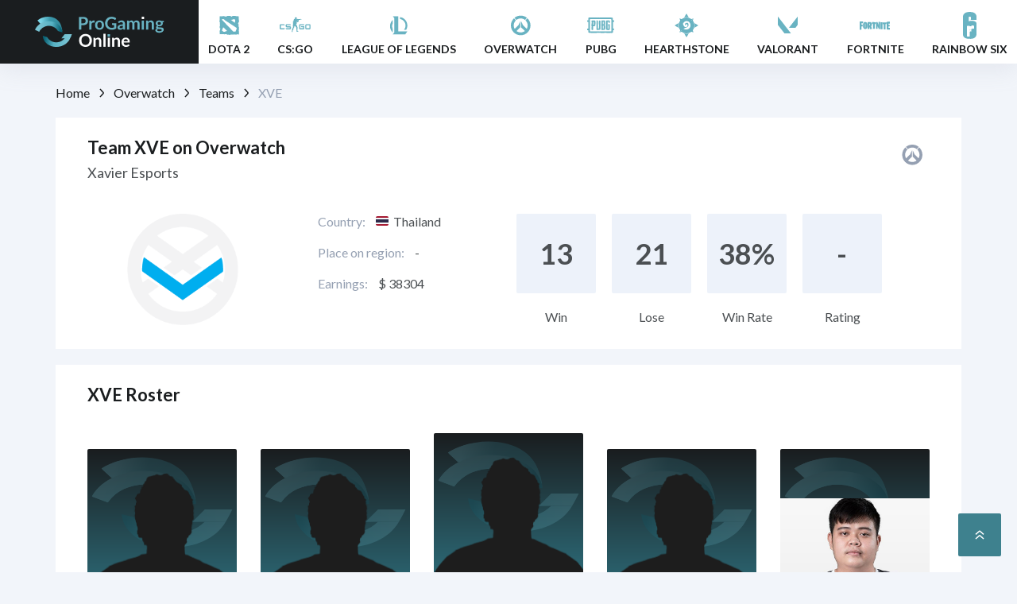

--- FILE ---
content_type: text/html; charset=UTF-8
request_url: https://pro-gaming-online.com/team/xve/
body_size: 44491
content:
<!DOCTYPE html>
<html lang="en-CA">

<head><style>img.lazy{min-height:1px}</style><link rel="preload" href="https://pro-gaming-online.com/wp-content/plugins/w3-total-cache/pub/js/lazyload.min.js" as="script">
    <title>XVE, Thailand - Overwatch Team Profile - Roster, Matches</title>
  <meta name="description" content="XVE Team from Overwatch eSports ☰ Overview of XVE - The current roster, match schedule and results, earnings, win rate and team statistics.">
    <meta property="og:url" content="https://pro-gaming-online.com/team/xve/" />
  <meta property="og:site_name" content="pro_gaming_online.net" />
  <meta property="og:type" content="website" />
  <meta property="og:title" content="XVE, Thailand - Overwatch Team Profile - Roster, Matches" />
  <meta property="og:description" content="XVE Team from Overwatch eSports ☰ Overview of XVE - The current roster, match schedule and results, earnings, win rate and team statistics." />
  <meta property="og:image" content="https://pro-gaming-online.com/wp-content/themes/pro-gaming-online/assets/img/logo.png" />
  <meta name="twitter:card" content="summary_large_image">
  <meta name="twitter:url" content="https://pro-gaming-online.com/team/xve/">
  <meta name="twitter:image" content="https://pro-gaming-online.com/wp-content/themes/pro-gaming-online/assets/img/logo.png">
  <meta name="twitter:title" content="XVE, Thailand - Overwatch Team Profile - Roster, Matches">
  <meta name="twitter:description" content="XVE Team from Overwatch eSports ☰ Overview of XVE - The current roster, match schedule and results, earnings, win rate and team statistics.">
  <meta charset="utf-8">
  <meta name="viewport" content="width=device-width,initial-scale=1">
  <meta name="robots" content="index, follow, max-image-preview:large, max-snippet:-1, max-video-preview:-1">
  <link rel="apple-touch-icon" sizes="180x180" href="https://pro-gaming-online.com/wp-content/themes/pro-gaming-online/assets/img/favicon/apple-touch-icon.png">
  <link rel="icon" type="image/png" sizes="32x32" href="https://pro-gaming-online.com/wp-content/themes/pro-gaming-online/assets/img/favicon/favicon-32x32.png">
  <link rel="icon" type="image/png" sizes="16x16" href="https://pro-gaming-online.com/wp-content/themes/pro-gaming-online/assets/img/favicon/favicon-16x16.png">
  <link rel="icon" type="image/x-icon" href="https://pro-gaming-online.com/wp-content/themes/pro-gaming-online/assets/img/favicon/favicon.ico">
      <link rel="canonical" href="https://pro-gaming-online.com/team/xve/" />
    <link rel="preconnect" href="https://fonts.googleapis.com">
  <link rel="preconnect" href="https://fonts.gstatic.com" crossorigin>
  <link href="https://fonts.googleapis.com/css2?family=Lato:wght@300;400;700;900&display=swap" rel="stylesheet">
  <meta name='robots' content='max-image-preview:large' />
<script type="text/javascript">
window._wpemojiSettings = {"baseUrl":"https:\/\/s.w.org\/images\/core\/emoji\/14.0.0\/72x72\/","ext":".png","svgUrl":"https:\/\/s.w.org\/images\/core\/emoji\/14.0.0\/svg\/","svgExt":".svg","source":{"concatemoji":"https:\/\/pro-gaming-online.com\/wp-includes\/js\/wp-emoji-release.min.js?ver=6.2"}};
/*! This file is auto-generated */
!function(e,a,t){var n,r,o,i=a.createElement("canvas"),p=i.getContext&&i.getContext("2d");function s(e,t){p.clearRect(0,0,i.width,i.height),p.fillText(e,0,0);e=i.toDataURL();return p.clearRect(0,0,i.width,i.height),p.fillText(t,0,0),e===i.toDataURL()}function c(e){var t=a.createElement("script");t.src=e,t.defer=t.type="text/javascript",a.getElementsByTagName("head")[0].appendChild(t)}for(o=Array("flag","emoji"),t.supports={everything:!0,everythingExceptFlag:!0},r=0;r<o.length;r++)t.supports[o[r]]=function(e){if(p&&p.fillText)switch(p.textBaseline="top",p.font="600 32px Arial",e){case"flag":return s("\ud83c\udff3\ufe0f\u200d\u26a7\ufe0f","\ud83c\udff3\ufe0f\u200b\u26a7\ufe0f")?!1:!s("\ud83c\uddfa\ud83c\uddf3","\ud83c\uddfa\u200b\ud83c\uddf3")&&!s("\ud83c\udff4\udb40\udc67\udb40\udc62\udb40\udc65\udb40\udc6e\udb40\udc67\udb40\udc7f","\ud83c\udff4\u200b\udb40\udc67\u200b\udb40\udc62\u200b\udb40\udc65\u200b\udb40\udc6e\u200b\udb40\udc67\u200b\udb40\udc7f");case"emoji":return!s("\ud83e\udef1\ud83c\udffb\u200d\ud83e\udef2\ud83c\udfff","\ud83e\udef1\ud83c\udffb\u200b\ud83e\udef2\ud83c\udfff")}return!1}(o[r]),t.supports.everything=t.supports.everything&&t.supports[o[r]],"flag"!==o[r]&&(t.supports.everythingExceptFlag=t.supports.everythingExceptFlag&&t.supports[o[r]]);t.supports.everythingExceptFlag=t.supports.everythingExceptFlag&&!t.supports.flag,t.DOMReady=!1,t.readyCallback=function(){t.DOMReady=!0},t.supports.everything||(n=function(){t.readyCallback()},a.addEventListener?(a.addEventListener("DOMContentLoaded",n,!1),e.addEventListener("load",n,!1)):(e.attachEvent("onload",n),a.attachEvent("onreadystatechange",function(){"complete"===a.readyState&&t.readyCallback()})),(e=t.source||{}).concatemoji?c(e.concatemoji):e.wpemoji&&e.twemoji&&(c(e.twemoji),c(e.wpemoji)))}(window,document,window._wpemojiSettings);
</script>
<style type="text/css">
img.wp-smiley,
img.emoji {
	display: inline !important;
	border: none !important;
	box-shadow: none !important;
	height: 1em !important;
	width: 1em !important;
	margin: 0 0.07em !important;
	vertical-align: -0.1em !important;
	background: none !important;
	padding: 0 !important;
}
</style>
	<link rel='stylesheet' id='wp-block-library-css' href='https://pro-gaming-online.com/wp-includes/css/dist/block-library/style.min.css?ver=6.2' type='text/css' media='all' />
<link rel='stylesheet' id='classic-theme-styles-css' href='https://pro-gaming-online.com/wp-includes/css/classic-themes.min.css?ver=6.2' type='text/css' media='all' />
<style id='global-styles-inline-css' type='text/css'>
body{--wp--preset--color--black: #000000;--wp--preset--color--cyan-bluish-gray: #abb8c3;--wp--preset--color--white: #ffffff;--wp--preset--color--pale-pink: #f78da7;--wp--preset--color--vivid-red: #cf2e2e;--wp--preset--color--luminous-vivid-orange: #ff6900;--wp--preset--color--luminous-vivid-amber: #fcb900;--wp--preset--color--light-green-cyan: #7bdcb5;--wp--preset--color--vivid-green-cyan: #00d084;--wp--preset--color--pale-cyan-blue: #8ed1fc;--wp--preset--color--vivid-cyan-blue: #0693e3;--wp--preset--color--vivid-purple: #9b51e0;--wp--preset--gradient--vivid-cyan-blue-to-vivid-purple: linear-gradient(135deg,rgba(6,147,227,1) 0%,rgb(155,81,224) 100%);--wp--preset--gradient--light-green-cyan-to-vivid-green-cyan: linear-gradient(135deg,rgb(122,220,180) 0%,rgb(0,208,130) 100%);--wp--preset--gradient--luminous-vivid-amber-to-luminous-vivid-orange: linear-gradient(135deg,rgba(252,185,0,1) 0%,rgba(255,105,0,1) 100%);--wp--preset--gradient--luminous-vivid-orange-to-vivid-red: linear-gradient(135deg,rgba(255,105,0,1) 0%,rgb(207,46,46) 100%);--wp--preset--gradient--very-light-gray-to-cyan-bluish-gray: linear-gradient(135deg,rgb(238,238,238) 0%,rgb(169,184,195) 100%);--wp--preset--gradient--cool-to-warm-spectrum: linear-gradient(135deg,rgb(74,234,220) 0%,rgb(151,120,209) 20%,rgb(207,42,186) 40%,rgb(238,44,130) 60%,rgb(251,105,98) 80%,rgb(254,248,76) 100%);--wp--preset--gradient--blush-light-purple: linear-gradient(135deg,rgb(255,206,236) 0%,rgb(152,150,240) 100%);--wp--preset--gradient--blush-bordeaux: linear-gradient(135deg,rgb(254,205,165) 0%,rgb(254,45,45) 50%,rgb(107,0,62) 100%);--wp--preset--gradient--luminous-dusk: linear-gradient(135deg,rgb(255,203,112) 0%,rgb(199,81,192) 50%,rgb(65,88,208) 100%);--wp--preset--gradient--pale-ocean: linear-gradient(135deg,rgb(255,245,203) 0%,rgb(182,227,212) 50%,rgb(51,167,181) 100%);--wp--preset--gradient--electric-grass: linear-gradient(135deg,rgb(202,248,128) 0%,rgb(113,206,126) 100%);--wp--preset--gradient--midnight: linear-gradient(135deg,rgb(2,3,129) 0%,rgb(40,116,252) 100%);--wp--preset--duotone--dark-grayscale: url('#wp-duotone-dark-grayscale');--wp--preset--duotone--grayscale: url('#wp-duotone-grayscale');--wp--preset--duotone--purple-yellow: url('#wp-duotone-purple-yellow');--wp--preset--duotone--blue-red: url('#wp-duotone-blue-red');--wp--preset--duotone--midnight: url('#wp-duotone-midnight');--wp--preset--duotone--magenta-yellow: url('#wp-duotone-magenta-yellow');--wp--preset--duotone--purple-green: url('#wp-duotone-purple-green');--wp--preset--duotone--blue-orange: url('#wp-duotone-blue-orange');--wp--preset--font-size--small: 13px;--wp--preset--font-size--medium: 20px;--wp--preset--font-size--large: 36px;--wp--preset--font-size--x-large: 42px;--wp--preset--spacing--20: 0.44rem;--wp--preset--spacing--30: 0.67rem;--wp--preset--spacing--40: 1rem;--wp--preset--spacing--50: 1.5rem;--wp--preset--spacing--60: 2.25rem;--wp--preset--spacing--70: 3.38rem;--wp--preset--spacing--80: 5.06rem;--wp--preset--shadow--natural: 6px 6px 9px rgba(0, 0, 0, 0.2);--wp--preset--shadow--deep: 12px 12px 50px rgba(0, 0, 0, 0.4);--wp--preset--shadow--sharp: 6px 6px 0px rgba(0, 0, 0, 0.2);--wp--preset--shadow--outlined: 6px 6px 0px -3px rgba(255, 255, 255, 1), 6px 6px rgba(0, 0, 0, 1);--wp--preset--shadow--crisp: 6px 6px 0px rgba(0, 0, 0, 1);}:where(.is-layout-flex){gap: 0.5em;}body .is-layout-flow > .alignleft{float: left;margin-inline-start: 0;margin-inline-end: 2em;}body .is-layout-flow > .alignright{float: right;margin-inline-start: 2em;margin-inline-end: 0;}body .is-layout-flow > .aligncenter{margin-left: auto !important;margin-right: auto !important;}body .is-layout-constrained > .alignleft{float: left;margin-inline-start: 0;margin-inline-end: 2em;}body .is-layout-constrained > .alignright{float: right;margin-inline-start: 2em;margin-inline-end: 0;}body .is-layout-constrained > .aligncenter{margin-left: auto !important;margin-right: auto !important;}body .is-layout-constrained > :where(:not(.alignleft):not(.alignright):not(.alignfull)){max-width: var(--wp--style--global--content-size);margin-left: auto !important;margin-right: auto !important;}body .is-layout-constrained > .alignwide{max-width: var(--wp--style--global--wide-size);}body .is-layout-flex{display: flex;}body .is-layout-flex{flex-wrap: wrap;align-items: center;}body .is-layout-flex > *{margin: 0;}:where(.wp-block-columns.is-layout-flex){gap: 2em;}.has-black-color{color: var(--wp--preset--color--black) !important;}.has-cyan-bluish-gray-color{color: var(--wp--preset--color--cyan-bluish-gray) !important;}.has-white-color{color: var(--wp--preset--color--white) !important;}.has-pale-pink-color{color: var(--wp--preset--color--pale-pink) !important;}.has-vivid-red-color{color: var(--wp--preset--color--vivid-red) !important;}.has-luminous-vivid-orange-color{color: var(--wp--preset--color--luminous-vivid-orange) !important;}.has-luminous-vivid-amber-color{color: var(--wp--preset--color--luminous-vivid-amber) !important;}.has-light-green-cyan-color{color: var(--wp--preset--color--light-green-cyan) !important;}.has-vivid-green-cyan-color{color: var(--wp--preset--color--vivid-green-cyan) !important;}.has-pale-cyan-blue-color{color: var(--wp--preset--color--pale-cyan-blue) !important;}.has-vivid-cyan-blue-color{color: var(--wp--preset--color--vivid-cyan-blue) !important;}.has-vivid-purple-color{color: var(--wp--preset--color--vivid-purple) !important;}.has-black-background-color{background-color: var(--wp--preset--color--black) !important;}.has-cyan-bluish-gray-background-color{background-color: var(--wp--preset--color--cyan-bluish-gray) !important;}.has-white-background-color{background-color: var(--wp--preset--color--white) !important;}.has-pale-pink-background-color{background-color: var(--wp--preset--color--pale-pink) !important;}.has-vivid-red-background-color{background-color: var(--wp--preset--color--vivid-red) !important;}.has-luminous-vivid-orange-background-color{background-color: var(--wp--preset--color--luminous-vivid-orange) !important;}.has-luminous-vivid-amber-background-color{background-color: var(--wp--preset--color--luminous-vivid-amber) !important;}.has-light-green-cyan-background-color{background-color: var(--wp--preset--color--light-green-cyan) !important;}.has-vivid-green-cyan-background-color{background-color: var(--wp--preset--color--vivid-green-cyan) !important;}.has-pale-cyan-blue-background-color{background-color: var(--wp--preset--color--pale-cyan-blue) !important;}.has-vivid-cyan-blue-background-color{background-color: var(--wp--preset--color--vivid-cyan-blue) !important;}.has-vivid-purple-background-color{background-color: var(--wp--preset--color--vivid-purple) !important;}.has-black-border-color{border-color: var(--wp--preset--color--black) !important;}.has-cyan-bluish-gray-border-color{border-color: var(--wp--preset--color--cyan-bluish-gray) !important;}.has-white-border-color{border-color: var(--wp--preset--color--white) !important;}.has-pale-pink-border-color{border-color: var(--wp--preset--color--pale-pink) !important;}.has-vivid-red-border-color{border-color: var(--wp--preset--color--vivid-red) !important;}.has-luminous-vivid-orange-border-color{border-color: var(--wp--preset--color--luminous-vivid-orange) !important;}.has-luminous-vivid-amber-border-color{border-color: var(--wp--preset--color--luminous-vivid-amber) !important;}.has-light-green-cyan-border-color{border-color: var(--wp--preset--color--light-green-cyan) !important;}.has-vivid-green-cyan-border-color{border-color: var(--wp--preset--color--vivid-green-cyan) !important;}.has-pale-cyan-blue-border-color{border-color: var(--wp--preset--color--pale-cyan-blue) !important;}.has-vivid-cyan-blue-border-color{border-color: var(--wp--preset--color--vivid-cyan-blue) !important;}.has-vivid-purple-border-color{border-color: var(--wp--preset--color--vivid-purple) !important;}.has-vivid-cyan-blue-to-vivid-purple-gradient-background{background: var(--wp--preset--gradient--vivid-cyan-blue-to-vivid-purple) !important;}.has-light-green-cyan-to-vivid-green-cyan-gradient-background{background: var(--wp--preset--gradient--light-green-cyan-to-vivid-green-cyan) !important;}.has-luminous-vivid-amber-to-luminous-vivid-orange-gradient-background{background: var(--wp--preset--gradient--luminous-vivid-amber-to-luminous-vivid-orange) !important;}.has-luminous-vivid-orange-to-vivid-red-gradient-background{background: var(--wp--preset--gradient--luminous-vivid-orange-to-vivid-red) !important;}.has-very-light-gray-to-cyan-bluish-gray-gradient-background{background: var(--wp--preset--gradient--very-light-gray-to-cyan-bluish-gray) !important;}.has-cool-to-warm-spectrum-gradient-background{background: var(--wp--preset--gradient--cool-to-warm-spectrum) !important;}.has-blush-light-purple-gradient-background{background: var(--wp--preset--gradient--blush-light-purple) !important;}.has-blush-bordeaux-gradient-background{background: var(--wp--preset--gradient--blush-bordeaux) !important;}.has-luminous-dusk-gradient-background{background: var(--wp--preset--gradient--luminous-dusk) !important;}.has-pale-ocean-gradient-background{background: var(--wp--preset--gradient--pale-ocean) !important;}.has-electric-grass-gradient-background{background: var(--wp--preset--gradient--electric-grass) !important;}.has-midnight-gradient-background{background: var(--wp--preset--gradient--midnight) !important;}.has-small-font-size{font-size: var(--wp--preset--font-size--small) !important;}.has-medium-font-size{font-size: var(--wp--preset--font-size--medium) !important;}.has-large-font-size{font-size: var(--wp--preset--font-size--large) !important;}.has-x-large-font-size{font-size: var(--wp--preset--font-size--x-large) !important;}
.wp-block-navigation a:where(:not(.wp-element-button)){color: inherit;}
:where(.wp-block-columns.is-layout-flex){gap: 2em;}
.wp-block-pullquote{font-size: 1.5em;line-height: 1.6;}
</style>
<link rel='stylesheet' id='contact-form-7-css' href='https://pro-gaming-online.com/wp-content/plugins/contact-form-7/includes/css/styles.css?ver=5.7.5.1' type='text/css' media='all' />
<link rel='stylesheet' id='toc-screen-css' href='https://pro-gaming-online.com/wp-content/plugins/table-of-contents-plus/screen.min.css?ver=2302' type='text/css' media='all' />
<link rel='stylesheet' id='main-style-css' href='https://pro-gaming-online.com/wp-content/themes/pro-gaming-online/assets/css/main.css?ver=1677233372' type='text/css' media='' />
<script type='text/javascript' src='https://pro-gaming-online.com/wp-includes/js/jquery/jquery.min.js?ver=3.6.3' id='jquery-core-js'></script>
<script type='text/javascript' src='https://pro-gaming-online.com/wp-includes/js/jquery/jquery-migrate.min.js?ver=3.4.0' id='jquery-migrate-js'></script>
<link rel="https://api.w.org/" href="https://pro-gaming-online.com/wp-json/" /><link rel="alternate" type="application/json+oembed" href="https://pro-gaming-online.com/wp-json/oembed/1.0/embed?url=https%3A%2F%2Fpro-gaming-online.com%2Fteam%2Fxve%2F" />
<link rel="alternate" type="text/xml+oembed" href="https://pro-gaming-online.com/wp-json/oembed/1.0/embed?url=https%3A%2F%2Fpro-gaming-online.com%2Fteam%2Fxve%2F&#038;format=xml" />
		<script>
			document.documentElement.className = document.documentElement.className.replace( 'no-js', 'js' );
		</script>
				<style>
			.no-js img.lazyload { display: none; }
			figure.wp-block-image img.lazyloading { min-width: 150px; }
							.lazyload, .lazyloading { opacity: 0; }
				.lazyloaded {
					opacity: 1;
					transition: opacity 400ms;
					transition-delay: 0ms;
				}
					</style>
		  <script async src="https://www.googletagmanager.com/gtag/js?id=G-J6GF0VD6J5"></script>
  <script>
    window.dataLayer = window.dataLayer || [];

    function gtag() {
      dataLayer.push(arguments);
    }
    gtag('js', new Date());

    gtag('config', 'G-J6GF0VD6J5');
  </script>
  <script type="application/ld+json">{"@context":"https:\/\/schema.org","@graph":[{"@type":"SportsTeam","@id":"https:\/\/pro-gaming-online.com\/team\/xve\/","name":"XVE","url":"https:\/\/pro-gaming-online.com\/team\/xve\/","sport":"Overwatch","logo":"https:\/\/img.pro-gaming-online.com\/media\/logo\/t29025.png","athlete":[{"@type":"Person","additionalName":"tae","name":"Kampanat Thongjaeng","@id":"https:\/\/pro-gaming-online.com\/player\/tae-2\/"},{"@type":"Person","additionalName":"THITIKORN","name":"Thitikorn Sisamarng","@id":"https:\/\/pro-gaming-online.com\/player\/thitikorn\/"},{"@type":"Person","additionalName":"thk","name":"Thanadol Kitautcharanukul","@id":"https:\/\/pro-gaming-online.com\/player\/thk\/"},{"@type":"Person","additionalName":"QueEn","name":"Narat Hirunwatit","@id":"https:\/\/pro-gaming-online.com\/player\/queen-2\/"},{"@type":"Person","additionalName":"thee","name":"Thanaphat Limpaphan","@id":"https:\/\/pro-gaming-online.com\/player\/thee-2\/"}]}]}</script></head>

<body class="gtdp_team-template-default single single-gtdp_team postid-237331 overwatch-page  webp_support">
  <div class="wrapper">
    <header class="c-header">
      <div class="wrap_home_link support_block">
        <a href="https://pro-gaming-online.com/" class="logo nuxt-link-exact-active nuxt-link-active">
          <img  alt="Pro Gaming Online" data-src="https://pro-gaming-online.com/wp-content/themes/pro-gaming-online/assets/img/logo.png" class="lazyload" src="[data-uri]"><noscript><img class="lazy" src="data:image/svg+xml,%3Csvg%20xmlns='http://www.w3.org/2000/svg'%20viewBox='0%200%201%201'%3E%3C/svg%3E" data-src="https://pro-gaming-online.com/wp-content/themes/pro-gaming-online/assets/img/logo.png" alt="Pro Gaming Online"></noscript>
        </a>
      </div>
      <ul id="menu-header-menu" class="primary-nav container">
<li  class="icon-svg-dota menu-item menu-item-type-taxonomy menu-item-object-category menu-item-has-children"><a href='https://pro-gaming-online.com/dota-2/'><div class='item-img'><svg width="39" height="42" viewBox="0 0 39 42" fill="none" xmlns="http://www.w3.org/2000/svg">
                <path fill-rule="evenodd" clip-rule="evenodd" d="M11.9651 23.3556C12.2041 23.503 12.3581 23.6483 12.5894 23.8323L14.4623 25.5467C14.8531 25.9138 15.8534 26.9108 16.238 27.3526C16.5004 27.654 16.6142 27.6864 16.8073 27.9835C16.7365 28.0095 15.8615 28.2078 15.3526 28.3806C14.2929 28.7404 13.3279 29.3169 12.4052 29.0081C12.2671 28.9619 11.6389 28.3697 11.3509 28.1695C11.1804 28.051 11.0182 27.9391 10.822 27.8038C10.2604 27.4164 10.0994 27.6831 10.8454 25.9675C11.0405 25.5189 11.2057 25.1149 11.3914 24.6751C11.5536 24.291 11.777 23.67 11.9651 23.3556ZM25.4227 12.9978C25.808 13.13 26.7421 13.6568 26.971 13.9402C27.1638 14.1788 27.108 14.2007 27.0367 14.5444L26.6568 17.4784C26.1307 17.4975 26.2827 17.4355 25.9565 17.2195C25.4093 16.8573 23.5324 15.4887 22.9298 15.0092L21.7707 14.0898C21.8562 14.011 21.7413 14.0523 21.9343 14.0025L23.65 13.6211C24.5436 13.3999 24.6821 13.3419 25.4227 12.9978ZM10.0414 13.5884C10.4345 13.3707 10.6439 13.536 11.3069 13.0621C11.4846 12.9351 11.8935 12.9476 12.1417 12.9812C12.3989 13.0161 12.9913 13.5036 13.263 13.6682C13.4201 13.7635 14.1272 14.2964 14.2424 14.4807L14.5916 15.0371C15.0727 15.0605 14.9882 15.0329 15.5953 15.4714L21.4058 19.256C22.6552 20.1129 24.1132 20.9884 25.3698 21.8519L28.9511 24.1655C28.8478 24.3849 28.7268 25.1417 28.6592 25.4442C28.349 26.834 27.9589 27.4226 27.3272 28.7589C26.4198 28.7942 25.7035 28.7874 24.8168 28.7734C24.5297 28.7689 24.6004 28.8283 24.4434 28.6782C23.9243 28.1816 22.98 27.0917 22.455 26.5892C22.2737 26.4156 22.1105 26.2527 21.9309 26.0638C20.4793 24.5372 21.1664 24.9971 20.8824 24.617L17.9615 21.8919C17.2909 21.2484 16.6868 20.5554 15.9935 19.8305C15.8155 19.6444 15.7261 19.4688 15.5405 19.2997L15.4891 19.254C15.4395 19.2061 15.4585 19.2259 15.4124 19.1737L14.5639 18.2218C14.4145 18.0854 14.4287 18.0899 14.3191 17.9671L13.556 17.1901C13.3882 17.0164 13.2574 16.8365 13.0977 16.6492L12.3683 15.8856C12.2598 15.7768 12.1811 15.7443 12.0742 15.6344C11.7275 15.278 11.4358 14.9368 11.0853 14.5807C10.8049 14.2958 10.1221 13.7481 10.0414 13.5884ZM13.5444 9.33072L7.54973 9.45242C7.22643 10.6301 7.54776 10.034 7.54856 11.2635L7.54746 13.4895C7.49853 14.1325 7.32696 14.46 7.32729 15.3198C7.3274 15.6093 7.26255 16.2732 7.40359 16.4999C7.65328 16.9013 7.64705 17.2413 7.75217 17.8212C7.84559 18.3365 7.94736 18.2823 7.71196 18.6709L7.60224 19.6553L8.11451 20.1498L8.11831 21.0144C7.81337 21.2903 8.15454 21.0939 7.50977 21.5529L7.56743 24.1645L8.20231 24.6195L8.0696 26.8458C7.40001 27.3195 7.54396 27.894 7.56535 28.4841L7.64719 30.7043L7.50021 31.842C9.0007 32.2146 8.67178 32.0991 10.3868 32.099C11.9025 32.0989 11.7069 32.1143 13.205 31.9347L13.2437 32.1867C13.4758 32.1719 13.7156 32.1594 13.9444 32.1374C14.582 32.0762 14.3272 32.0035 14.5468 31.925C14.7055 31.8682 16.4138 32.2597 16.6914 32.3187C16.8445 32.1495 16.7665 32.2178 16.9803 32.0814C17.0958 32.3223 17.59 32.8751 17.7912 33.1154L18.4099 32.5422L19.4923 32.9569L19.8093 32.6936C19.9329 32.838 20.0083 33.0191 20.2289 33.0477C20.5503 33.0893 20.6027 32.5638 21.3117 32.5505L25.4227 32.4152C25.4755 32.3649 25.5069 32.3352 25.5635 32.2805L25.7736 32.1118C26.0436 32.2725 26.1588 32.427 26.5293 32.4027C27.6631 32.3285 27.0697 32.6737 28.5331 32.596C28.7853 32.5826 28.7226 32.5214 28.9452 32.4441L29.4202 32.3717C29.317 32.0985 29.2508 32.1369 29.0455 31.9328L31.6497 32.4526C31.6148 29.4272 31.6214 25.7359 31.6602 22.6233L30.9602 22.6749C30.9854 22.4729 31.2906 22.5489 31.3147 22.1427C31.3449 21.6306 31.3394 19.8779 31.2639 19.5032C31.2253 19.3118 30.7313 18.7535 30.5993 18.5799C30.7564 18.1583 30.772 18.1863 31.0629 17.8427C31.0383 17.6165 30.9847 17.556 30.8863 17.2985L31.6495 17.0517C31.6579 16.6184 31.7073 14.88 31.6787 14.3305L31.3694 11.3624L31.6057 10.6204L31.6159 9.8578C30.9567 9.48274 31.0428 9.44136 30.5851 9.44446C30.1745 9.44723 29.621 9.42562 29.2272 9.33663C28.7217 9.22239 28.8574 9.14136 28.3033 9.70287L28.0518 9.16232C27.2605 9.10444 24.7232 8.88565 24.1197 8.88565C23.3483 8.88565 23.46 8.94277 23.1994 9.80727L22.0922 9.91967L21.9449 9.44698L20.9416 9.43567L21.048 9.3201C21.2441 9.13563 21.1753 9.20997 21.3288 8.88464L17.2936 8.88511C17.1602 9.1285 16.9164 9.31369 16.629 9.4079C16.2272 9.53957 16.4261 9.3273 16.1722 9.55207C15.9822 9.72033 15.9492 9.70982 15.6495 9.70387C15.2518 9.69599 14.8439 9.68338 14.4465 9.66714C14.2631 9.65965 14.0615 9.67787 13.8852 9.63678C13.6138 9.57354 13.6928 9.50396 13.5444 9.33072Z" fill="#69B3C2"/>
                </svg></div><div class='item-text'><span>Dota 2</span></div></a>
<ul class='sub-menu'>

<li  class="menu-item menu-item-type-post_type menu-item-object-page"><a href='https://pro-gaming-online.com/dota-2/matches/'>Matches</a></li>

<li  class="menu-item menu-item-type-post_type menu-item-object-page"><a href='https://pro-gaming-online.com/dota-2/tournaments/'>Tournaments</a></li>

<li  class="menu-item menu-item-type-post_type menu-item-object-page"><a href='https://pro-gaming-online.com/dota-2/teams/'>Teams</a></li>

<li  class="menu-item menu-item-type-post_type menu-item-object-page"><a href='https://pro-gaming-online.com/dota-2/players/'>Players</a></li>

<li  class="menu-item menu-item-type-post_type menu-item-object-page"><a href='https://pro-gaming-online.com/dota-2/transfers/'>Transfers</a></li>
</ul>
</li>

<li  class="icon-svg-cs-go menu-item menu-item-type-taxonomy menu-item-object-category menu-item-has-children"><a href='https://pro-gaming-online.com/csgo/'><div class='item-img'><svg width="39" height="42" viewBox="0 0 39 42" fill="none" xmlns="http://www.w3.org/2000/svg">
                <path fill-rule="evenodd" clip-rule="evenodd" d="M37.4903 19.4072H33.594C32.8951 19.4072 32.3151 20.0507 32.3151 20.8262V24.5387C32.3151 25.3142 32.8951 25.9577 33.594 25.9577H37.4903C38.1893 25.9577 38.7692 25.3142 38.7692 24.5387V20.8262C38.7692 20.0507 38.1893 19.4072 37.4903 19.4072ZM23.1991 14.5232H22.7232V14.4242C22.857 14.4242 22.9314 14.3912 22.8719 14.2757C22.7827 14.0777 23.1693 14.0942 23.2288 14.1272C23.318 14.2097 23.2586 14.4242 23.1991 14.5232ZM22.5447 14.6552H23.1247C23.0652 14.7707 22.8868 15.1337 22.7678 15.1337C22.7083 15.0512 22.5596 14.8202 22.5447 14.6552ZM33.6238 20.8262H37.4754V24.5387H33.6238V20.8262ZM25.7123 20.8262H31.0659C31.0659 20.0507 30.486 19.4072 29.787 19.4072H25.6677C24.9688 19.4072 24.3888 20.0507 24.3888 20.8262V24.5387C24.3888 25.3142 24.9688 25.9577 25.6677 25.9577H29.787C30.486 25.9577 31.0659 25.3142 31.0659 24.5387V22.0967H26.7235C26.7235 22.7072 27.1697 23.1857 27.7051 23.1857H29.8465V24.5387H25.7123V20.8262ZM8.98221 20.8262H14.0979C14.0979 20.0507 13.5179 19.4072 12.819 19.4072H8.86324C8.16429 19.4072 7.58431 20.0507 7.58431 20.8262V21.9812C7.58431 22.7567 8.16429 23.4002 8.86324 23.4002H12.8338V24.5552H7.58431C7.58431 25.3307 8.16429 25.9742 8.86324 25.9742H12.9528C13.6518 25.9742 14.2317 25.3307 14.2317 24.5552V23.4002C14.2317 22.6247 13.6518 21.9812 12.9528 21.9812H8.98221V20.8262ZM1.62096 20.8262H6.4541C6.4541 20.0507 5.87413 19.4072 5.17518 19.4072H1.27892C0.579977 19.4072 0 20.0507 0 20.8262V24.5387C0 25.3142 0.579977 25.9577 1.27892 25.9577H5.17518C5.87413 25.9577 6.4541 25.3142 6.4541 24.5387H1.62096V20.8262ZM24.4185 13.8797C24.3888 13.8962 24.359 13.9127 24.3293 13.9127C24.1508 14.1932 24.2549 14.1602 23.9278 14.4077C23.9278 14.8862 23.9426 14.9357 24.0467 15.3647C24.0467 15.3812 24.0467 15.3812 24.0467 15.3977C24.0467 15.4142 24.0319 15.4142 24.0319 15.4142C23.9575 15.4307 23.8385 15.4637 23.7791 15.4802C23.7791 15.4967 23.8088 15.7607 23.7791 15.9752C23.7196 16.2887 23.0355 16.9817 22.8868 17.0312C22.6637 17.0807 22.4109 16.8662 22.0094 16.6682C21.9053 16.6187 21.5335 16.3547 21.3402 16.2722C21.1766 16.2062 21.0279 16.6352 21.2212 16.7507C21.3104 16.8002 21.4591 16.8827 21.5038 17.0147C21.6376 17.4107 21.4889 18.9287 21.2063 19.2257C21.0725 19.2257 20.9535 19.0937 20.8643 19.1267C20.6858 19.2422 20.8048 19.8362 20.8643 19.9352C21.9499 21.1727 21.8309 22.0967 22.2919 22.7897C22.5001 22.7897 22.3663 23.0372 22.5299 23.3342C22.5745 23.4827 22.515 23.7302 22.5001 23.8292C22.5001 23.9612 22.5001 24.0767 22.5001 24.2087C22.4853 24.2417 22.4704 24.2912 22.4704 24.3242C22.4704 24.4397 22.4704 24.5387 22.4704 24.6542C22.4406 24.8192 22.396 25.0337 22.3663 25.1822C22.3068 25.4957 22.5447 25.7432 22.396 26.0402C22.396 26.2217 22.396 26.1887 22.2919 26.3372C22.2919 26.6177 22.2324 27.2282 22.2919 27.4427C22.3365 27.5912 22.8124 28.2182 22.9463 28.2842C23.2437 28.4327 23.675 28.3997 23.5262 28.9112C22.6637 29.2082 22.1283 28.7462 21.6673 28.7462L21.6525 28.8287C21.355 28.8287 21.132 28.7462 21.0576 28.7297C21.0576 28.6472 21.1469 27.9707 21.1915 27.8552C21.2212 27.8057 21.2509 27.7397 21.2956 27.6902C21.3253 27.5747 21.2658 26.7332 21.2509 26.5022C21.0725 26.3537 21.0279 25.8917 21.0279 25.6442C20.9684 25.4462 20.9684 25.2152 20.9684 24.9677C20.9684 24.8522 20.894 24.6707 20.9387 24.5222C20.9684 24.4232 21.0725 24.3737 21.0874 24.2912C21.0874 24.1922 21.0874 24.1097 21.0874 24.0107C21.132 23.7137 21.1171 23.5817 20.9535 23.4002C20.552 23.4002 20.4925 23.4332 20.2843 23.0537C20.21 22.9382 19.6597 21.9482 19.6002 21.9317C19.1392 21.7007 19.2285 21.7997 19.0203 21.3872C19.0054 21.3872 18.8864 21.4367 18.7823 21.6182C18.6187 21.8987 18.3213 22.7897 18.2321 23.1032C18.1875 23.2847 18.2321 23.4662 18.1577 23.6147C18.1131 23.7137 17.9347 23.7467 17.9049 23.8292C17.7413 24.1592 17.8603 24.1262 17.548 24.3572C17.4885 24.4397 17.4885 24.5552 17.4439 24.6542C17.4142 24.6872 17.3993 24.7202 17.3696 24.7697C17.3101 24.9017 17.429 25.1162 17.3993 25.1987C17.3398 25.3967 17.2803 25.6112 17.206 25.7927C17.0573 26.1722 17.087 26.6672 16.9383 26.8982C16.8639 27.0137 16.6855 26.8982 16.5516 26.9972C16.5368 27.0797 16.3286 27.6077 16.284 27.7562C16.284 28.0367 16.284 28.3172 16.284 28.6142C16.3286 28.7627 16.4327 28.8947 16.4029 29.0762C16.3732 29.2742 15.7635 29.2741 15.4363 29.2081C15.2132 29.1751 15.1538 28.9937 15.1538 28.7792C15.1538 28.5317 15.5999 26.9312 15.585 26.8322C15.243 26.4032 15.6742 25.9742 15.8081 25.5782C15.8676 25.3802 15.8378 25.1162 15.8973 24.9347C16.0163 24.6872 16.1353 24.4562 16.2542 24.2087C16.4773 23.9777 16.3732 23.9612 16.4922 23.7632C16.5963 23.5817 16.7152 23.4662 16.6409 23.1857C16.4922 22.6412 16.8045 21.8657 16.8342 21.2882C16.7747 21.2222 16.5963 21.2387 16.5665 21.0737C16.5219 20.7107 16.6855 20.0837 16.7896 20.0342C16.8342 20.0012 16.8937 20.0342 16.9234 20.0012C16.9234 19.7372 16.6855 18.2522 16.8639 18.1697C16.9829 18.1202 17.2357 18.1037 17.2803 18.0707C17.2803 18.0047 17.2357 17.8727 17.1911 17.8727C17.1168 17.8562 16.9532 17.8232 16.8193 17.7902C16.4178 17.6912 16.7896 15.9422 16.7896 15.9257C16.8937 15.7607 17.4142 15.9752 17.4737 15.7112C17.6372 15.4637 17.3398 14.5397 17.9198 13.3847C18.1131 13.0052 18.4998 12.6092 18.931 12.7742C19.0798 12.8237 18.9905 13.0712 19.2433 12.8072C19.2433 12.6587 19.1839 12.5432 19.1541 12.4112C18.7228 10.9922 20.1802 10.2167 21.2063 11.0252C21.3253 11.0747 21.3848 11.1077 21.474 11.1737C21.5335 11.5037 21.8161 12.0647 21.5335 12.4442C21.4145 12.4772 21.2658 12.5432 21.1766 12.6092C21.1766 12.7412 21.1915 12.8567 21.2063 12.9392C21.2212 13.0052 21.2658 13.0382 21.1617 13.0877C21.1469 13.0877 21.1617 13.1372 21.1617 13.1537C21.3997 13.2032 21.6525 13.1042 21.8161 13.0382H22.0094V12.7742H22.054H22.0986V12.5597H22.1878V12.9227H22.4258V13.0382H25.9502V13.2362H26.099V12.4937H26.2328V13.1042H26.5302V13.4507H27.4671V13.3517H27.6158V13.4012H28.062V13.6817H27.6158V13.7312H27.4671V13.6322H26.5302V13.7312C26.3964 13.7312 26.2625 13.7312 26.1138 13.7312V13.6652H25.9354V13.8797H24.4185Z" fill="#69B3C2"/>
                </svg></div><div class='item-text'><span>CS:GO</span></div></a>
<ul class='sub-menu'>

<li  class="menu-item menu-item-type-post_type menu-item-object-page"><a href='https://pro-gaming-online.com/csgo/matches/'>Matches</a></li>

<li  class="menu-item menu-item-type-post_type menu-item-object-page"><a href='https://pro-gaming-online.com/csgo/tournaments/'>Tournaments</a></li>

<li  class="menu-item menu-item-type-post_type menu-item-object-page"><a href='https://pro-gaming-online.com/csgo/teams/'>Teams</a></li>

<li  class="menu-item menu-item-type-post_type menu-item-object-page"><a href='https://pro-gaming-online.com/csgo/players/'>Players</a></li>

<li  class="menu-item menu-item-type-post_type menu-item-object-page"><a href='https://pro-gaming-online.com/csgo/transfers/'>Transfers</a></li>
</ul>
</li>

<li  class="icon-svg-lol menu-item menu-item-type-taxonomy menu-item-object-category menu-item-has-children"><a href='https://pro-gaming-online.com/lol/'><div class='item-img'><svg width="39" height="42" viewBox="0 0 39 42" fill="none" xmlns="http://www.w3.org/2000/svg">
                <mask id="mask0_98_1557" style="mask-type:alpha" maskUnits="userSpaceOnUse" x="2" y="3" width="35" height="35">
                <rect x="2.42285" y="3.55933" width="33.9231" height="33.6255" fill="white"/>
                </mask>
                <g mask="url(#mask0_98_1557)">
                <path fill-rule="evenodd" clip-rule="evenodd" d="M28.4004 21.1403C28.4004 16.9672 25.3967 13.5086 21.5103 12.9545V10.5642C26.6707 11.1262 30.6925 15.6475 30.6925 21.1403C30.6925 24.0073 29.2463 26.492 29.2463 26.492H26.494C27.7325 24.9792 28.4056 23.0885 28.3992 21.1403H28.4004ZM12.3281 29.9051C10.2035 27.8698 8.88477 25.0517 8.88477 21.9412C8.88477 18.8307 10.2035 16.0172 12.3281 13.9773V18.3119C11.7858 19.4464 11.5036 20.6858 11.5017 21.9412C11.5017 23.2336 11.8024 24.4623 12.3281 25.5705V29.9051ZM12.328 32.1805L14.2367 29.8857V11.7304L12.328 9.42651H19.2559V28.4716H30.6923L28.1362 32.1759L12.328 32.1805Z" fill="#69B3C2"/>
                </g>
                </svg></div><div class='item-text'><span>League of Legends</span></div></a>
<ul class='sub-menu'>

<li  class="menu-item menu-item-type-post_type menu-item-object-page"><a href='https://pro-gaming-online.com/lol/matches/'>Matches</a></li>

<li  class="menu-item menu-item-type-post_type menu-item-object-page"><a href='https://pro-gaming-online.com/lol/tournaments/'>Tournaments</a></li>

<li  class="menu-item menu-item-type-post_type menu-item-object-page"><a href='https://pro-gaming-online.com/lol/teams/'>Teams</a></li>

<li  class="menu-item menu-item-type-post_type menu-item-object-page"><a href='https://pro-gaming-online.com/lol/players/'>Players</a></li>

<li  class="menu-item menu-item-type-post_type menu-item-object-page"><a href='https://pro-gaming-online.com/lol/transfers/'>Transfers</a></li>
</ul>
</li>

<li  class="icon-svg-overwatch menu-item menu-item-type-taxonomy menu-item-object-category current-gtdp_team-ancestor current-menu-parent current-gtdp_team-parent menu-item-has-children"><a href='https://pro-gaming-online.com/overwatch/'><div class='item-img'><svg width="39" height="42" viewBox="0 0 39 42" fill="none" xmlns="http://www.w3.org/2000/svg">
                <path d="M24.8151 14.0945L27.1812 11.371C25.0396 9.66143 22.317 8.63818 19.3535 8.63818C16.3832 8.63818 13.6551 9.66605 11.5112 11.3826L13.8772 14.1059C15.3851 12.9307 17.2867 12.2298 19.3535 12.2298C21.4135 12.2298 23.3095 12.9262 24.8151 14.0945Z" fill="#69B3C2"/>
                <path fill-rule="evenodd" clip-rule="evenodd" d="M27.024 25.2631C27.7172 24.0105 28.1118 22.5702 28.1118 21.038C28.1118 18.5316 27.0561 16.2714 25.3643 14.6762L27.7027 11.9663C30.1553 14.2186 31.6921 17.4491 31.6921 21.038C31.6921 27.8442 26.1646 33.3618 19.3461 33.3618C12.5275 33.3618 7 27.8442 7 21.038C7 17.4557 8.53118 14.2305 10.9759 11.9787L13.3145 14.6888C11.6305 16.2833 10.5804 18.5382 10.5804 21.038C10.5804 22.6303 11.0064 24.1232 11.751 25.4094L16.5236 20.7007L18.8706 15.5322V23.3783L14.1449 28.0819C15.5999 29.1541 17.3988 29.7879 19.3461 29.7879C21.3328 29.7879 23.1652 29.1281 24.6353 28.0161L19.8204 23.3783V15.5322L22.2456 20.7007L27.024 25.2631Z" fill="#69B3C2"/>
                </svg></div><div class='item-text'><span>Overwatch</span></div></a>
<ul class='sub-menu'>

<li  class="menu-item menu-item-type-post_type menu-item-object-page"><a href='https://pro-gaming-online.com/overwatch/matches/'>Matches</a></li>

<li  class="menu-item menu-item-type-post_type menu-item-object-page"><a href='https://pro-gaming-online.com/overwatch/tournaments/'>Tournaments</a></li>

<li  class="menu-item menu-item-type-post_type menu-item-object-page"><a href='https://pro-gaming-online.com/overwatch/teams/'>Teams</a></li>

<li  class="menu-item menu-item-type-post_type menu-item-object-page"><a href='https://pro-gaming-online.com/overwatch/players/'>Players</a></li>

<li  class="menu-item menu-item-type-post_type menu-item-object-page"><a href='https://pro-gaming-online.com/overwatch/transfers/'>Transfers</a></li>
</ul>
</li>

<li  class="icon-svg-pubg menu-item menu-item-type-taxonomy menu-item-object-category menu-item-has-children"><a href='https://pro-gaming-online.com/pubg/'><div class='item-img'><svg width="39" height="42" viewBox="0 0 39 42" fill="none" xmlns="http://www.w3.org/2000/svg">
                <path d="M4.21083 11.0692C3.97126 11.1405 3.79254 11.2381 3.65945 11.3995C3.46932 11.6247 3.46171 11.6585 3.47692 12.3304C3.48453 12.717 3.48453 13.4002 3.47692 13.8619C3.46932 14.6877 3.46932 14.6877 3.31341 14.6389C3.00159 14.5338 2.25628 14.5826 2.13079 14.7177C2.02432 14.8303 2.02432 14.8303 2.146 14.789C2.23727 14.7628 2.26769 14.774 2.24487 14.8303C2.22966 14.8791 2.17262 14.9129 2.13079 14.9016C2.08136 14.8941 2.05094 15.0218 2.05094 15.2507C2.05094 15.4534 2.02812 15.7349 2.00911 15.8663C1.98249 16.0615 2.00911 16.1478 2.15741 16.3017C2.32853 16.4819 2.38557 16.4969 2.89512 16.4969C3.37045 16.4969 3.45411 16.5195 3.48453 16.617C3.52636 16.7785 3.47692 24.7662 3.43509 24.8788C3.41228 24.9426 3.25257 24.9689 2.94455 24.9689C2.63654 24.9689 2.41219 25.0101 2.27149 25.089C2.05854 25.2166 2.05094 25.2279 2.04333 25.7759C2.02812 26.8907 2.05854 26.932 2.95216 26.932H3.54917L3.52636 28.2758C3.49974 30.1676 3.55297 30.2502 4.92952 30.3253C6.97153 30.4304 12.9493 30.4717 13.9303 30.3891C14.2726 30.3628 14.5768 30.3553 14.9076 30.3628C15.3677 30.3703 15.4818 30.3628 15.5655 30.284C15.6377 30.2277 15.6643 30.2277 15.6643 30.284C15.6643 30.3253 15.6986 30.3628 15.7366 30.3628C15.7784 30.3628 15.8088 30.299 15.8088 30.2164C15.8088 30.1376 15.7822 30.0963 15.7366 30.1188C15.7024 30.1413 15.6643 30.1263 15.6643 30.085C15.6643 29.9574 15.8355 30.0438 15.9115 30.2127C15.9838 30.3666 16.0028 30.3666 17.5771 30.3666C18.4555 30.3666 19.6609 30.3891 20.2579 30.4079C21.8664 30.4717 24.3876 30.3816 24.3876 30.254C24.3876 30.1977 24.4218 30.1564 24.4674 30.1564C24.5092 30.1564 24.5321 30.2052 24.5016 30.2615C24.475 30.3515 24.5511 30.3666 25.0112 30.3666C25.3078 30.3741 26.9467 30.3816 28.6579 30.3891C30.3615 30.3966 31.7342 30.3816 31.7152 30.3478C31.7 30.3215 31.738 30.299 31.7989 30.299C31.8711 30.299 31.8901 30.3328 31.8635 30.3816C31.7799 30.513 33.6355 30.4041 33.9473 30.2502C34.4645 29.9987 34.4949 29.8936 34.4987 28.3734C34.5063 27.6227 34.5253 26.9658 34.5558 26.902C34.5824 26.8194 34.6394 26.8044 34.7535 26.8382C34.9588 26.9095 35.7308 26.8719 35.8753 26.7969C35.9665 26.7406 35.9589 26.7331 35.8525 26.7255C35.7726 26.7255 35.7308 26.6918 35.7536 26.6355C35.7688 26.5942 35.8182 26.5566 35.8525 26.5641C35.9437 26.5867 36.016 25.4643 35.9361 25.3254C35.765 25.0252 35.7384 25.0101 35.0919 24.9764L34.4455 24.9426L34.4303 20.7198L34.4075 16.5044H35.0387C35.6205 16.5044 35.6699 16.4894 35.8411 16.3093C35.9894 16.1554 36.0198 16.0728 35.9894 15.8738C35.9665 15.7425 35.9475 15.4609 35.9475 15.2657C35.9475 15.0293 35.9209 14.9016 35.8677 14.9167C35.8258 14.9242 35.7688 14.8904 35.7536 14.8378C35.7308 14.7815 35.7612 14.7665 35.8525 14.7965C35.9665 14.8378 35.9665 14.8303 35.8753 14.7327C35.7612 14.6126 35.0615 14.5563 34.7421 14.6426C34.4227 14.7252 34.3961 14.6502 34.3504 13.3889C34.2706 11.4408 34.1223 11.163 33.1526 11.1893C32.8674 11.1968 32.6012 11.1818 32.5556 11.163C32.4795 11.0955 31.2741 11.0129 30.6657 11.0129C30.4299 11.0204 30.0192 11.0204 29.7454 11.0204C29.4755 11.0204 28.0723 11.0354 26.6235 11.0429C25.1823 11.0504 23.7297 11.0654 23.3951 11.0767C23.0604 11.088 22.6498 11.103 22.4748 11.0992C19.7217 11.0579 17.4402 11.0429 17.3185 11.073C17.2272 11.0955 17.1626 11.1368 17.1778 11.163C17.1854 11.1893 17.1626 11.2193 17.1207 11.2268C17.0865 11.2419 17.0485 11.2043 17.0485 11.1555C17.0485 11.0917 16.7063 11.073 15.5959 11.073C14.4665 11.073 14.1509 11.0955 14.1547 11.1555C14.1699 11.2043 14.1281 11.2456 14.0634 11.2456C14.0064 11.2456 13.9722 11.2193 13.9912 11.1818C14.0748 11.0542 13.6147 11.0354 10.3825 11.0354C8.58765 11.0354 6.54564 11.0204 5.84215 11.0091C4.91051 10.9866 4.4656 11.0054 4.21083 11.0692ZM18.6266 12.9648C28.3347 12.9798 31.5479 12.9573 31.5479 12.901C31.5479 12.8372 31.5707 12.8447 31.6049 12.901C31.6315 12.9498 31.8179 12.9986 32.008 13.0061L32.3617 13.0286L32.3693 13.3777C32.3845 13.937 32.4757 19.5937 32.4681 19.7138C32.4453 20.3106 32.4681 24.8112 32.5023 26.3802C32.5366 27.9492 32.529 28.3959 32.4605 28.4372C32.4111 28.4635 32.1411 28.4785 31.8711 28.471C31.3464 28.4485 29.4298 28.4485 22.0832 28.456C18.2729 28.4635 17.7786 28.4785 17.8128 28.5686C17.8394 28.6399 17.8052 28.6737 17.7139 28.6737C17.6227 28.6737 17.5847 28.6399 17.6151 28.5686C17.6493 28.4785 17.2044 28.471 14.0482 28.471C12.0709 28.4785 9.86533 28.4973 9.14663 28.5198C8.43554 28.5461 7.85754 28.5461 7.85754 28.5123C7.85754 28.4297 7.61037 28.456 7.51531 28.5461C7.45066 28.6099 7.40884 28.6174 7.37461 28.5611C7.34799 28.5048 7.00576 28.4785 6.44677 28.471C5.96384 28.4635 5.53794 28.4447 5.51133 28.4222C5.4771 28.3997 5.44668 28.1369 5.44668 27.8216C5.44668 27.3524 5.43147 27.2698 5.34021 27.3036C5.26796 27.3299 5.23373 27.2961 5.23373 27.206C5.23373 27.1159 5.26796 27.0784 5.34021 27.1084C5.43147 27.1422 5.44668 26.8344 5.45429 24.6085C5.48091 16.2342 5.48091 16.3318 5.38204 16.298C5.325 16.2755 5.30979 16.2492 5.35922 16.2192C5.46569 16.1554 5.48091 15.3108 5.38204 14.9992C5.3326 14.8604 5.31739 14.7065 5.35542 14.6577C5.38204 14.6089 5.41246 14.2147 5.42767 13.7981C5.43527 13.3702 5.44288 12.9873 5.44288 12.931C5.45048 12.8672 5.49231 12.8522 5.57597 12.8972C5.64062 12.9235 11.5157 12.9573 18.6266 12.9648Z" fill="#69B3C2"/>
                <path d="M27.9531 14.7284L26.4435 14.7434L26.1659 15.0099C25.9301 15.2351 25.8807 15.3252 25.8465 15.6555C25.7666 16.3199 25.7666 17.2508 25.8313 18.7372C25.8655 19.5292 25.8883 20.2987 25.8731 20.4526C25.8579 20.6065 25.8465 21.894 25.8465 23.3242L25.8389 25.9142L26.01 26.1882C26.1012 26.3346 26.28 26.496 26.4055 26.5523C26.6906 26.6724 29.5388 26.6987 29.9153 26.586C30.2613 26.4809 30.5389 26.1319 30.5807 25.7452C30.653 25.0658 30.6226 19.8933 30.5465 19.6982L30.4667 19.5105H29.4932C28.8353 19.5105 28.4931 19.5368 28.4361 19.5931C28.379 19.6494 28.3524 19.9234 28.3524 20.3475V21.0194L28.5653 21.1395L28.7783 21.2672L28.7859 22.0517C28.7859 22.4871 28.7859 23.1853 28.7783 23.6207C28.7707 24.0899 28.8011 24.454 28.8505 24.5291C28.9076 24.6192 28.9152 24.7092 28.8581 24.8444C28.7859 25.032 28.7783 25.0321 28.2497 25.0058C27.6451 24.9795 27.5348 24.9345 27.6451 24.7956C27.725 24.698 27.7592 19.8033 27.6945 17.5023L27.6603 16.3762L28.1699 16.3499C28.9304 16.3161 28.9228 16.3086 28.9228 16.8116C28.9228 17.0556 28.957 17.2808 29.0064 17.3296C29.0711 17.3934 29.0711 17.4122 29.0064 17.4122C28.8505 17.4122 28.9152 17.6074 29.0863 17.6449C29.3411 17.6937 30.3412 17.6524 30.4134 17.5811C30.44 17.5473 30.4857 17.0068 30.5047 16.3762L30.5313 15.2276L30.3336 15.0324C30.1624 14.8635 30.0141 14.8072 29.5388 14.7321C29.4932 14.7171 28.7745 14.7171 27.9531 14.7284ZM7.68514 14.8635C7.6205 14.9273 7.60149 15.3252 7.6205 16.2974C7.64331 17.8664 7.63571 17.7463 7.71937 17.6149C7.77641 17.5323 7.79162 17.5511 7.79162 17.6975C7.79162 17.7951 7.75739 17.8927 7.70796 17.9077C7.64331 17.9302 7.6243 18.2305 7.6243 18.9512C7.6167 19.8258 7.60148 19.9872 7.49501 20.0923C7.38854 20.1899 7.36572 20.3438 7.36572 20.9894C7.36572 21.4173 7.38854 21.7439 7.41516 21.7251C7.4798 21.6613 7.71937 21.879 7.71937 22.0066C7.71937 22.0554 7.69655 22.0967 7.66993 22.0967C7.63571 22.0967 7.60529 23.0576 7.59008 24.2325C7.58247 25.4074 7.60529 26.3683 7.63191 26.3683C7.66613 26.3683 7.73077 26.4472 7.7726 26.5448C7.85246 26.7137 7.87908 26.7212 8.55975 26.7212C9.60927 26.7212 9.55223 26.8488 9.53322 24.3001C9.51801 23.1853 9.5066 22.2431 9.49139 22.2056C9.41153 21.9053 9.44956 21.8903 10.4573 21.8903C11.5486 21.8903 11.9593 21.8114 12.2027 21.56L12.3662 21.3835L12.389 18.3469C12.4042 16.3011 12.3814 15.2576 12.3319 15.1675C12.1532 14.8447 11.9631 14.8185 9.7994 14.7959C8.30117 14.7847 7.73838 14.7997 7.68514 14.8635ZM10.4839 16.5414C10.4915 16.6127 10.4915 17.3597 10.4991 18.208C10.4991 19.0563 10.5219 19.6906 10.5333 19.6231C10.5903 19.4129 10.6968 19.4955 10.6968 19.7545C10.6968 19.9572 10.674 19.9984 10.5827 19.9647C10.5029 19.9384 10.4839 19.9572 10.5105 20.0472C10.5447 20.1523 10.5029 20.1674 10.077 20.1448C9.80701 20.1298 9.56744 20.0735 9.5104 20.0247C9.39632 19.9121 9.38872 19.7094 9.49519 19.7094C9.54463 19.7094 9.55984 19.2177 9.52941 18.1066C9.5142 17.2245 9.5142 16.4813 9.53702 16.4625C9.56364 16.44 9.78419 16.4212 10.0352 16.4212C10.4154 16.425 10.4839 16.4438 10.4839 16.5414ZM13.7541 14.841C13.6324 14.9799 13.6743 16.5339 13.8036 16.5076C13.8454 16.5001 13.8872 16.5414 13.8872 16.5977C13.8872 16.654 13.8454 16.6953 13.8036 16.6802C13.7389 16.6727 13.7047 16.7853 13.6895 17.0368C13.6743 17.3296 13.6895 17.4009 13.7617 17.3597C13.834 17.3184 13.834 17.3259 13.7769 17.4084C13.6629 17.5548 13.5868 25.4862 13.6933 25.9554C13.7579 26.2069 13.834 26.3421 14.0127 26.4659L14.2485 26.6461L16.108 26.6198C18.1804 26.5936 18.3287 26.556 18.553 26.1281C18.7089 25.8278 18.7736 23.4668 18.7356 19.3566C18.7204 17.6825 18.7089 16.0159 18.7089 15.6668C18.7089 15.2614 18.6823 15.0024 18.6291 14.9648C18.5797 14.9423 18.5302 14.9573 18.515 14.9986C18.4808 15.1187 18.3591 15.1037 18.3591 14.9761C18.3591 14.8935 18.245 14.871 17.7545 14.871C16.781 14.871 16.8533 14.6383 16.8609 17.8664C16.8685 19.3566 16.8875 20.9969 16.9103 21.4999C16.9445 22.1643 16.9331 22.4308 16.8761 22.4308C16.7468 22.4308 16.7848 22.6973 16.9255 22.7724C17.0092 22.8287 17.0244 22.8625 16.9597 22.9C16.9103 22.9413 16.8685 23.2866 16.8533 23.9135C16.8304 24.7243 16.8114 24.8932 16.705 24.9983C16.5833 25.1184 16.5719 25.1184 16.4844 24.9983C16.3779 24.8669 16.0813 24.8444 15.8684 24.957C15.6554 25.0621 15.4349 24.8594 15.4919 24.6079C15.5414 24.3977 15.5756 18.5871 15.5414 16.4813L15.5147 15.0399L15.2105 14.8785C15.0052 14.7659 14.8569 14.7246 14.7694 14.7659C14.6363 14.8222 14.161 14.8222 13.9557 14.7584C13.891 14.7584 13.8036 14.7847 13.7541 14.841ZM20.0741 14.8335C19.9942 14.9386 19.9676 17.4798 20.0475 17.8213C20.0817 17.9527 20.0817 18.283 20.0627 18.5571C20.0361 18.8311 20.0399 19.0826 20.0779 19.1314C20.1692 19.244 20.0779 19.503 19.9486 19.503C19.8916 19.503 19.8649 19.5368 19.884 19.5743C19.9068 19.6156 19.8763 19.6944 19.8193 19.7545C19.69 19.8821 19.6558 20.8618 19.7775 20.9369C19.8193 20.9594 19.8497 21.042 19.8497 21.1133C19.8497 21.1846 19.884 21.2522 19.9296 21.2672C19.9942 21.2897 20.0132 21.9165 20.0132 23.5644C20.0056 24.8819 20.0361 25.8729 20.0779 25.9254C20.1121 25.9667 20.1121 26.023 20.0855 26.038C20.0513 26.0605 20.0361 26.2069 20.0513 26.3608L20.0779 26.6461L21.9716 26.6236C24.7931 26.6011 24.6296 26.8 24.6372 23.3542C24.6372 21.0382 24.6296 20.9331 24.4965 20.7905C24.0706 20.3363 24.0212 20.2499 24.1353 20.1899C24.4205 20.036 24.4889 19.7132 24.5041 18.6622C24.5117 18.1029 24.527 17.0856 24.5384 16.4025C24.5612 15.2276 24.5536 15.1488 24.4091 15.0174C24.1885 14.7997 23.8577 14.7584 21.9336 14.7509C20.5912 14.7509 20.1311 14.7659 20.0741 14.8335ZM22.7283 16.4325C22.7701 16.5038 22.7701 17.0331 22.7283 19.0863C22.7207 19.5968 22.6865 19.6268 22.1541 19.5405L21.8499 19.4992L21.8081 18.8911C21.7853 18.5533 21.7663 18.2342 21.7586 18.1779C21.7586 18.1216 21.7815 17.6862 21.8081 17.2133L21.8575 16.3574H22.2682C22.4926 16.3537 22.6979 16.3875 22.7283 16.4325ZM22.6979 21.3535C22.7245 21.3948 22.7549 21.9353 22.7549 22.5509C22.7549 23.1665 22.7625 23.9585 22.7625 24.3151C22.7701 24.6642 22.7549 24.987 22.7283 25.0208C22.6713 25.1109 21.9336 25.0771 21.8119 24.972C21.732 24.9082 21.7206 24.8256 21.7625 24.6342C21.7967 24.4953 21.8271 23.7033 21.8271 22.87C21.8271 21.5675 21.8423 21.3497 21.9412 21.2822C22.0743 21.1846 22.6218 21.2334 22.6979 21.3535Z" fill="#69B3C2"/>
                </svg></div><div class='item-text'><span>PUBG</span></div></a>
<ul class='sub-menu'>

<li  class="menu-item menu-item-type-post_type menu-item-object-page"><a href='https://pro-gaming-online.com/pubg/matches/'>Matches</a></li>

<li  class="menu-item menu-item-type-post_type menu-item-object-page"><a href='https://pro-gaming-online.com/pubg/tournaments/'>Tournaments</a></li>

<li  class="menu-item menu-item-type-post_type menu-item-object-page"><a href='https://pro-gaming-online.com/pubg/teams/'>Teams</a></li>

<li  class="menu-item menu-item-type-post_type menu-item-object-page"><a href='https://pro-gaming-online.com/pubg/players/'>Players</a></li>

<li  class="menu-item menu-item-type-post_type menu-item-object-page"><a href='https://pro-gaming-online.com/pubg/transfers/'>Transfers</a></li>
</ul>
</li>

<li  class="icon-svg-hearthstone menu-item menu-item-type-taxonomy menu-item-object-category menu-item-has-children"><a href='https://pro-gaming-online.com/hearthstone/'><div class='item-img'><svg width="39" height="42" viewBox="0 0 39 42" fill="none" xmlns="http://www.w3.org/2000/svg">
                <path d="M10.1443 29.8785L12.8492 28.9044L12.8719 28.8985L13.1667 26.8333L10.1443 29.8785Z" fill="#69B3C2"/>
                <path d="M28.5064 17.8351C28.1466 16.7784 27.612 15.7897 26.9268 14.9099L27.8923 12.1077L24.9757 15.0416L25.141 13.1161C24.2613 12.4302 23.2733 11.8964 22.2159 11.5366C20.1624 10.8536 17.9401 10.8536 15.883 11.5366C14.8263 11.8964 13.8354 12.436 12.9579 13.13L10.2097 12.1362L11.1955 14.9099C10.5015 15.7838 9.96474 16.7754 9.60129 17.8351C8.91901 19.8885 8.91901 22.1116 9.60129 24.165C9.96474 25.2246 10.5015 26.2163 11.1955 27.0901L10.1443 29.8785L13.1667 26.8333L12.8723 28.884C13.7521 29.567 14.7407 30.1008 15.7974 30.4635C17.8545 31.1348 20.0711 31.1348 22.1303 30.4635C23.1849 30.1037 24.1728 29.5728 25.0555 28.8898C25.0555 28.8898 25.0728 28.8461 25.0839 28.8182C26.1096 29.1697 27.7103 29.7183 27.7103 29.7183L26.8837 27.1077C27.5776 26.2302 28.1181 25.2393 28.4778 24.1826C29.1609 22.1255 29.1609 19.9031 28.4778 17.849L28.5064 17.8351ZM21.451 19.0687C21.451 18.6607 20.542 17.7663 20.542 17.7663L18.5968 17.8263L17.2746 18.6088C16.6143 20.377 17.7485 20.9569 17.7485 20.9569L18.4366 20.5086C18.1653 20.4033 17.9854 20.143 17.9774 19.8519C17.9774 19.3115 18.7087 19.2801 19.3741 19.4578C20.0396 19.6318 20.4191 20.9715 20.3965 21.6516C20.3738 22.331 19.3741 22.8136 19.3741 22.8136H18.8827C18.0739 23.3453 16.9975 23.1968 16.3656 22.4626L14.9031 20.3434L14.7005 18.5722L14.8095 17.7378L15.5773 17.4833L16.2289 16.6124L18.46 15.2895L18.5909 15.5067L19.0143 15.7129L19.5767 15.3838L22.033 16.3125L23.4956 18.2724L24.0814 20.1232L23.8927 22.3171L23.0444 24.165L22.3132 24.5994L22.202 25.0791L20.4623 25.885H19.3427L18.0571 26.236L15.6943 25.5047L15.3433 24.9936C15.3433 24.9936 18.7284 23.6853 19.9138 23.1427C20.5851 22.8655 21.0963 22.3054 21.3193 21.6143L21.6023 21.4688C21.6023 21.4688 21.4934 19.4863 21.4561 19.0687H21.451Z" fill="#69B3C2"/>
                <path d="M25.141 13.1161L24.9757 15.0416L27.8923 12.1077L27.9011 12.0989L25.141 13.1161Z" fill="#69B3C2"/>
                <path d="M27.7103 29.7183C27.7103 29.7183 26.1096 29.1697 25.0839 28.8182C25.0728 28.8461 25.0555 28.8898 25.0555 28.8898L27.8419 29.8499C27.8419 29.8097 27.8134 29.7782 27.7762 29.7753L27.7103 29.7183Z" fill="#69B3C2"/>
                <path d="M27.7103 29.7183L27.733 29.7753L27.7762 29.7753C27.7988 29.7841 27.8244 29.7841 27.8507 29.7753L27.0449 27.5815L26.8837 27.1077L27.7103 29.7183Z" fill="#69B3C2"/>
                <path d="M29.398 20.8829L33.9999 21L28.9892 18.0748C29.2495 18.9889 29.3863 19.9316 29.398 20.8829Z" fill="#69B3C2"/>
                <path d="M29.3981 21.117C29.3835 22.0567 29.2467 22.9913 28.9893 23.8966L34 20.9715L29.3981 21.117ZM18.883 10.6078L19 6L16.0749 11.0195C17.0263 10.7453 18.0113 10.6078 19 10.6078H18.883ZM19 10.6078C19.9682 10.6136 20.9343 10.7504 21.8681 11.0195L19 6L19.117 10.6078H19ZM19 36L21.9251 30.9893C21.0198 31.2467 20.0852 31.3834 19.1455 31.3981L19 36ZM16.0749 30.9893L19 36L18.883 31.3981C17.9316 31.3864 16.989 31.2496 16.0749 30.9893ZM9.01072 18.0749L4 21L8.60196 20.883C8.61366 19.9316 8.75038 18.989 9.01072 18.0749ZM4 21L9.01072 23.9251C8.75331 23.0198 8.61659 22.0852 8.60196 21.1455L4 21Z" fill="#69B3C2"/>
                </svg></div><div class='item-text'><span>Hearthstone</span></div></a>
<ul class='sub-menu'>

<li  class="menu-item menu-item-type-post_type menu-item-object-page"><a href='https://pro-gaming-online.com/hearthstone/matches/'>Matches</a></li>

<li  class="menu-item menu-item-type-post_type menu-item-object-page"><a href='https://pro-gaming-online.com/hearthstone/tournaments/'>Tournaments</a></li>

<li  class="menu-item menu-item-type-post_type menu-item-object-page"><a href='https://pro-gaming-online.com/hearthstone/teams/'>Teams</a></li>

<li  class="menu-item menu-item-type-post_type menu-item-object-page"><a href='https://pro-gaming-online.com/hearthstone/players/'>Players</a></li>

<li  class="menu-item menu-item-type-post_type menu-item-object-page"><a href='https://pro-gaming-online.com/hearthstone/transfers/'>Transfers</a></li>
</ul>
</li>

<li  class="icon-svg-valorant menu-item menu-item-type-taxonomy menu-item-object-category menu-item-has-children"><a href='https://pro-gaming-online.com/valorant/'><div class='item-img'><svg width="39" height="42" viewBox="0 0 39 42" fill="none" xmlns="http://www.w3.org/2000/svg">
                <path d="M7.3125 10.1026L23.25 30.6785C23.4143 30.8994 23.394 30.975 23.0938 31H15.75C15.4379 30.9643 15.3095 30.8827 15.125 30.6785L7.15625 20.5513C7.03224 20.378 7.01588 20.2679 7 20.069V10.4241C7 9.94185 7.1562 9.94185 7.3125 10.1026Z" fill="#69B3C2"/>
                <path d="M21.2188 23.6056C21.0625 23.7663 21.0625 23.9271 21.375 23.9271H28.875C29.1695 23.8539 29.4207 23.7723 29.6562 23.4448L31.5312 20.8728C31.7846 20.571 31.9073 20.3985 32 20.0691V10.4241C32 9.7811 31.8438 9.94185 31.5312 10.4241L21.2188 23.6056Z" fill="#69B3C2"/>
                </svg></div><div class='item-text'><span>Valorant</span></div></a>
<ul class='sub-menu'>

<li  class="menu-item menu-item-type-post_type menu-item-object-page"><a href='https://pro-gaming-online.com/valorant/tournaments/'>Tournaments</a></li>

<li  class="menu-item menu-item-type-post_type menu-item-object-page"><a href='https://pro-gaming-online.com/valorant/teams/'>Teams</a></li>

<li  class="menu-item menu-item-type-post_type menu-item-object-page"><a href='https://pro-gaming-online.com/valorant/players/'>Players</a></li>

<li  class="menu-item menu-item-type-post_type menu-item-object-page"><a href='https://pro-gaming-online.com/valorant/transfers/'>Transfers</a></li>
</ul>
</li>

<li  class="icon-svg-fortnite menu-item menu-item-type-taxonomy menu-item-object-category menu-item-has-children"><a href='https://pro-gaming-online.com/fortnite/'><div class='item-img'><svg width="39" height="42" viewBox="0 0 39 42" fill="none" xmlns="http://www.w3.org/2000/svg">
                    <path d="M0 21.2998C0 24.2153 0.00721063 26.5996 0.0168248 26.5996C0.031246 26.5996 1.99013 26.2367 2.23049 26.1886L2.35547 26.1646V24.2177V22.2732H3.10057H3.84567V21.9175C3.84567 21.7228 3.85288 21.2157 3.86249 20.7878L3.87691 20.0139H3.11739H2.35547V19.1606V18.3074H3.23276C3.71588 18.3074 4.11006 18.3026 4.11006 18.2954C4.11006 18.2689 4.30234 16.2163 4.31436 16.113L4.32878 16H2.16319H0V21.2998Z" fill="#69B3C2"/>
                    <path d="M35.9522 16.3101L34.0342 16.4688V21.2566V26.0445L34.1135 26.0565C34.1832 26.0685 37.8967 26.3377 37.9712 26.3353C37.9928 26.3353 38 26.0805 38 25.1456V23.9558H37.1828H36.3656V23.0905V22.2253H37.0626H37.7597V21.1917V20.1582H37.0386H36.3175V19.4732V18.7882L36.3728 18.7786C36.4017 18.7714 36.6468 18.7617 36.9184 18.7521C37.19 18.7449 37.5433 18.7329 37.7068 18.7233L38 18.7089V17.4278V16.1443L37.9351 16.1467C37.8967 16.1491 37.005 16.2212 35.9522 16.3101Z" fill="#69B3C2"/>
                    <path d="M23.6387 16.6417C23.6627 16.8821 23.9367 20.5042 23.9319 20.509C23.9295 20.5138 23.5762 19.6461 23.146 18.5814C22.7181 17.5166 22.3576 16.6345 22.348 16.6177C22.3336 16.5912 21.6702 16.7138 20.5814 16.9446L20.478 16.9662V21.0979V25.2296H21.5476H22.6172L22.6052 25.0565C22.5811 24.7344 22.4922 22.0713 22.5018 21.9656C22.509 21.8718 22.5811 22.0353 23.2637 23.6841C23.6772 24.6864 24.0281 25.5156 24.0377 25.53C24.0521 25.5444 24.3862 25.5228 24.9534 25.4747C25.4462 25.4315 25.85 25.393 25.85 25.3906C25.8524 25.3882 25.8403 23.6553 25.8235 21.5401C25.8067 19.425 25.7923 17.4277 25.7923 17.0984L25.7899 16.5047H24.7083H23.6243L23.6387 16.6417Z" fill="#69B3C2"/>
                    <path d="M6.71756 16.6514C5.28024 16.7475 4.48947 17.7306 4.2395 19.7255C4.18903 20.1389 4.1674 21.5426 4.20345 22.0329C4.32363 23.6241 4.75386 24.6576 5.51819 25.184C5.92919 25.4652 6.5469 25.6166 7.1574 25.5806C7.85203 25.5421 8.32553 25.345 8.75095 24.9196C9.09947 24.5711 9.28935 24.2442 9.47202 23.6866C9.72679 22.9078 9.84216 21.7445 9.78448 20.5331C9.71958 19.1775 9.51528 18.3339 9.09466 17.6873C8.69327 17.072 8.05873 16.7043 7.31844 16.6586C7.20067 16.6514 7.07568 16.6442 7.04203 16.6394C7.00838 16.637 6.86417 16.6418 6.71756 16.6514ZM7.05646 18.5406C7.23191 18.7305 7.30642 19.4876 7.30642 21.1076C7.30642 23.1025 7.18144 23.9317 6.90744 23.7539C6.78966 23.6746 6.70073 23.2876 6.65747 22.6458C6.62622 22.1771 6.62622 20.0308 6.65747 19.5813C6.70313 18.9468 6.78486 18.5959 6.90744 18.5117C6.97474 18.4637 6.98675 18.4661 7.05646 18.5406Z" fill="#69B3C2"/>
                    <path d="M10.0952 21.021V25.3979H11.1984H12.2993L12.3137 25.0926C12.3233 24.922 12.3425 24.3691 12.3569 23.8596C12.3714 23.35 12.3906 22.903 12.4002 22.8669C12.4122 22.8165 12.5156 23.1409 12.8328 24.2369C13.0636 25.0277 13.2583 25.6839 13.2679 25.6935C13.2871 25.7151 15.5416 25.5373 15.5657 25.5132C15.5729 25.5036 15.3229 24.7177 15.0105 23.761L14.4432 22.0257L14.5634 21.9199C14.9624 21.5714 15.2917 20.8984 15.3854 20.2326C15.4263 19.9418 15.3998 19.2208 15.3373 18.954C15.097 17.9084 14.46 17.096 13.6476 16.7932C13.2943 16.6634 13.3232 16.6658 11.6527 16.6562L10.0952 16.6466V21.021ZM12.5733 18.7184C12.7439 18.8025 12.8833 19.0189 12.9578 19.3169C13.0083 19.5164 13.0011 20.1485 12.9458 20.3504C12.8425 20.7302 12.6598 20.9513 12.3858 21.0354L12.3305 21.0498V19.8481V18.6439L12.4098 18.6607C12.4507 18.6679 12.5252 18.6944 12.5733 18.7184Z" fill="#69B3C2"/>
                    <path d="M15.4546 17.7907V18.9084H16.0675H16.6804V22.1291V25.3499H17.8341H18.9878V22.3214V19.2929H19.6127H20.2377V18.1753V17.0576L20.1848 17.048C20.1343 17.036 15.5507 16.6707 15.4858 16.6731C15.4618 16.6731 15.4546 16.9134 15.4546 17.7907Z" fill="#69B3C2"/>
                    <path d="M26.2944 21.2758V25.6382H27.4842H28.6739V21.2758V16.9133H27.4842H26.2944V21.2758Z" fill="#69B3C2"/>
                    <path d="M31.3901 17.2162C30.0874 17.2859 29.0034 17.3436 28.9817 17.3436C28.9409 17.346 28.9385 17.4157 28.9385 18.4757V19.6053H29.5514H30.1643V22.766V25.9266H31.33H32.4957V22.6338V19.3409H33.1447H33.7936V18.2113C33.7936 17.5887 33.7864 17.084 33.7768 17.084C33.7648 17.0864 32.6928 17.1441 31.3901 17.2162Z" fill="#69B3C2"/>
                    </svg></div><div class='item-text'><span>Fortnite</span></div></a>
<ul class='sub-menu'>

<li  class="menu-item menu-item-type-post_type menu-item-object-page"><a href='https://pro-gaming-online.com/fortnite/matches/'>Matches</a></li>

<li  class="menu-item menu-item-type-post_type menu-item-object-page"><a href='https://pro-gaming-online.com/fortnite/teams/'>Teams</a></li>

<li  class="menu-item menu-item-type-post_type menu-item-object-page"><a href='https://pro-gaming-online.com/fortnite/players/'>Players</a></li>
</ul>
</li>

<li  class="icon-svg-r6 menu-item menu-item-type-taxonomy menu-item-object-category menu-item-has-children"><a href='https://pro-gaming-online.com/r6/'><div class='item-img'><svg width="39" height="42" viewBox="0 0 39 42" fill="none" xmlns="http://www.w3.org/2000/svg">
                <g clip-path="url(#clip0_501_4376)">
                <path d="M11.0029 9.57427V32.5344C11.0029 32.5344 10.6263 38.0266 19.2576 37.8399C19.2576 37.8399 27.0216 38.7598 27.9994 32.7176V18.1249C27.9994 18.1249 27.3982 15.1412 22.1081 15.1412C22.1081 15.1412 18.4698 15.0665 18.2832 16.2104L18.2452 10.4602C18.2452 10.4602 19.4097 9.17032 20.9092 10.4975L20.8712 13.9259H27.9994V9.57427C27.9994 9.57427 27.9821 3.75278 19.6066 4.08202C19.603 4.08202 11.6421 3.42011 11.0029 9.57427Z" fill="#69B3C2"/>
                <path fill-rule="evenodd" clip-rule="evenodd" d="M16.5937 33.641V23.1012L16.5868 22.9553H16.3795V22.5276H16.5833V22.1406H17.0049V21.9573H18.881C19.3613 23.3287 21.6349 22.1067 21.6349 22.1067C23.6251 20.7692 24.4821 21.9674 24.4821 21.9674V24.588C22.1774 24.588 20.9335 25.216 20.9335 25.216V28.0809C19.503 27.9043 18.8845 28.702 18.8845 28.702V34.1841H18.6565V34.4149H16.9461V34.2079H16.376V33.641H16.5937ZM19.0641 27.8501V26.2377C20.0005 25.4095 20.429 26.0408 20.4257 26.0442L20.5742 25.905C20.5258 25.6606 20.1284 25.5927 20.1284 25.5927L20.1181 25.2126H20.505L20.74 25.6165V27.8501H19.0641Z" fill="white"/>
                <path d="M16.5937 23.1012H17.0937V23.0894L17.0931 23.0776L16.5937 23.1012ZM16.5937 33.641V34.141H17.0937V33.641H16.5937ZM16.5868 22.9553L17.0862 22.9318L17.0637 22.4553H16.5868V22.9553ZM16.3795 22.9553H15.8795V23.4553H16.3795V22.9553ZM16.3795 22.5276V22.0276H15.8795V22.5276H16.3795ZM16.5833 22.5276V23.0276H17.0833V22.5276H16.5833ZM16.5833 22.1406V21.6406H16.0833V22.1406H16.5833ZM17.0049 22.1406V22.6406H17.5049V22.1406H17.0049ZM17.0049 21.9573V21.4573H16.5049V21.9573H17.0049ZM18.881 21.9573L19.3529 21.792L19.2357 21.4573H18.881V21.9573ZM21.6349 22.1067L21.8716 22.5471L21.8934 22.5354L21.9138 22.5217L21.6349 22.1067ZM24.4821 21.9674H24.9821V21.8071L24.8888 21.6766L24.4821 21.9674ZM24.4821 24.588V25.088H24.9821V24.588H24.4821ZM20.9335 25.216L20.7081 24.7696L20.4335 24.9083V25.216H20.9335ZM20.9335 28.0809L20.8722 28.5771L21.4335 28.6464V28.0809H20.9335ZM18.8845 28.702L18.4894 28.3956L18.3845 28.5309V28.702H18.8845ZM18.8845 34.1841V34.6841H19.3845V34.1841H18.8845ZM18.6565 34.1841V33.6841H18.1565V34.1841H18.6565ZM18.6565 34.4149V34.9149H19.1565V34.4149H18.6565ZM16.9461 34.4149H16.4461V34.9149H16.9461V34.4149ZM16.9461 34.2079H17.4461V33.7079H16.9461V34.2079ZM16.376 34.2079H15.876V34.7079H16.376V34.2079ZM16.376 33.641V33.141H15.876V33.641H16.376ZM19.0641 26.2377L18.7329 25.8632L18.5641 26.0125V26.2377H19.0641ZM19.0641 27.8501H18.5641V28.3501H19.0641V27.8501ZM20.4257 26.0442L20.0694 25.6934L20.7676 26.409L20.4257 26.0442ZM20.5742 25.905L20.9161 26.2698L21.1186 26.0801L21.0647 25.8079L20.5742 25.905ZM20.1284 25.5927L19.6286 25.6064L19.6398 26.0165L20.0442 26.0856L20.1284 25.5927ZM20.1181 25.2126V24.7126H19.6042L19.6182 25.2262L20.1181 25.2126ZM20.505 25.2126L20.9373 24.9612L20.7927 24.7126H20.505V25.2126ZM20.74 25.6165H21.24V25.4817L21.1722 25.3651L20.74 25.6165ZM20.74 27.8501V28.3501H21.24V27.8501H20.74ZM16.0937 23.1012V33.641H17.0937V23.1012H16.0937ZM16.0873 22.9789L16.0942 23.1248L17.0931 23.0776L17.0862 22.9318L16.0873 22.9789ZM16.3795 23.4553H16.5868V22.4553H16.3795V23.4553ZM15.8795 22.5276V22.9553H16.8795V22.5276H15.8795ZM16.5833 22.0276H16.3795V23.0276H16.5833V22.0276ZM16.0833 22.1406V22.5276H17.0833V22.1406H16.0833ZM17.0049 21.6406H16.5833V22.6406H17.0049V21.6406ZM16.5049 21.9573V22.1406H17.5049V21.9573H16.5049ZM18.881 21.4573H17.0049V22.4573H18.881V21.4573ZM21.6349 22.1067C21.3982 21.6662 21.3983 21.6662 21.3984 21.6661C21.3984 21.6661 21.3985 21.6661 21.3986 21.666C21.3987 21.666 21.3987 21.666 21.3988 21.666C21.3988 21.6659 21.3987 21.666 21.3985 21.6661C21.3981 21.6663 21.3971 21.6668 21.3956 21.6676C21.3927 21.6692 21.3877 21.6718 21.3808 21.6753C21.367 21.6824 21.3455 21.6933 21.3174 21.707C21.261 21.7344 21.1785 21.773 21.0777 21.8155C20.8735 21.9017 20.6061 21.9991 20.3338 22.0573C20.0529 22.1172 19.8161 22.1244 19.6483 22.0776C19.5122 22.0396 19.4147 21.9683 19.3529 21.792L18.4091 22.1226C18.5875 22.6319 18.9544 22.9222 19.3796 23.0408C19.7732 23.1506 20.1948 23.1094 20.5424 23.0352C20.8985 22.9593 21.2296 22.8369 21.4666 22.7368C21.5865 22.6862 21.6854 22.64 21.7552 22.606C21.7902 22.589 21.8181 22.5749 21.8378 22.5648C21.8476 22.5597 21.8555 22.5556 21.8611 22.5527C21.864 22.5512 21.8663 22.5499 21.868 22.549C21.8689 22.5485 21.8697 22.5481 21.8703 22.5478C21.8706 22.5477 21.8708 22.5475 21.8711 22.5474C21.8712 22.5473 21.8713 22.5473 21.8714 22.5472C21.8715 22.5471 21.8716 22.5471 21.6349 22.1067ZM24.4821 21.9674C24.8888 21.6766 24.8885 21.6763 24.8883 21.6759C24.8882 21.6758 24.888 21.6755 24.8878 21.6752C24.8875 21.6748 24.8871 21.6743 24.8867 21.6738C24.886 21.6728 24.8852 21.6717 24.8844 21.6705C24.8826 21.6682 24.8807 21.6655 24.8785 21.6626C24.8741 21.6568 24.8687 21.6499 24.8623 21.6419C24.8496 21.626 24.8328 21.606 24.8119 21.5829C24.7701 21.5368 24.7112 21.4777 24.6342 21.4146C24.4802 21.2882 24.2511 21.1431 23.9423 21.0548C23.3038 20.8722 22.4409 20.9626 21.356 21.6917L21.9138 22.5217C22.8192 21.9132 23.3799 21.9341 23.6674 22.0163C23.8215 22.0603 23.9311 22.1312 23.9999 22.1877C24.0344 22.2159 24.058 22.2401 24.0708 22.2543C24.0772 22.2613 24.0808 22.2658 24.0816 22.2667C24.082 22.2672 24.0817 22.2668 24.0806 22.2655C24.0801 22.2648 24.0794 22.2639 24.0785 22.2627C24.0781 22.2621 24.0776 22.2614 24.0771 22.2607C24.0768 22.2603 24.0766 22.2599 24.0763 22.2595C24.0761 22.2593 24.0759 22.259 24.0758 22.2589C24.0756 22.2586 24.0754 22.2583 24.4821 21.9674ZM24.9821 24.588V21.9674H23.9821V24.588H24.9821ZM20.9335 25.216C21.1588 25.6623 21.1587 25.6624 21.1585 25.6625C21.1585 25.6625 21.1583 25.6626 21.1582 25.6626C21.158 25.6627 21.1579 25.6628 21.1577 25.6629C21.1575 25.663 21.1573 25.6631 21.1571 25.6632C21.1568 25.6633 21.1569 25.6633 21.1572 25.6631C21.1579 25.6628 21.1597 25.6619 21.1627 25.6605C21.1688 25.6576 21.1796 25.6526 21.195 25.6457C21.226 25.6319 21.2757 25.6106 21.3438 25.5844C21.48 25.5318 21.6898 25.4592 21.9703 25.3857C22.531 25.2387 23.3756 25.088 24.4821 25.088V24.088C23.2839 24.088 22.3541 24.2513 21.7168 24.4183C21.3982 24.5018 21.153 24.5862 20.9839 24.6514C20.8994 24.684 20.8339 24.7118 20.7878 24.7323C20.7648 24.7426 20.7466 24.7511 20.7333 24.7574C20.7267 24.7605 20.7212 24.7632 20.717 24.7652C20.7149 24.7662 20.7132 24.7671 20.7117 24.7679C20.7109 24.7682 20.7103 24.7686 20.7097 24.7689C20.7094 24.769 20.7091 24.7692 20.7089 24.7693C20.7087 24.7693 20.7086 24.7694 20.7085 24.7695C20.7083 24.7696 20.7081 24.7696 20.9335 25.216ZM21.4335 28.0809V25.216H20.4335V28.0809H21.4335ZM18.8845 28.702C19.2796 29.0084 19.2794 29.0086 19.2793 29.0089C19.2792 29.0089 19.279 29.0092 19.2789 29.0093C19.2787 29.0096 19.2785 29.0099 19.2783 29.0102C19.2778 29.0107 19.2775 29.0112 19.2771 29.0116C19.2764 29.0125 19.2758 29.0132 19.2754 29.0138C19.2745 29.0149 19.2742 29.0153 19.2744 29.015C19.2748 29.0145 19.2774 29.0114 19.2822 29.0062C19.2918 28.9957 19.3101 28.9768 19.3373 28.9524C19.3917 28.9036 19.4809 28.8339 19.6074 28.7667C19.8547 28.6351 20.264 28.502 20.8722 28.5771L20.9947 27.5846C20.1724 27.4832 19.5573 27.6607 19.1378 27.8838C18.9307 27.9939 18.7759 28.1126 18.6697 28.2079C18.6166 28.2555 18.5753 28.2975 18.5455 28.33C18.5306 28.3462 18.5185 28.3601 18.5092 28.3712C18.5045 28.3768 18.5005 28.3816 18.4972 28.3857C18.4956 28.3877 18.4941 28.3896 18.4928 28.3913C18.4921 28.3921 18.4915 28.3929 18.4909 28.3936C18.4907 28.394 18.4904 28.3943 18.4901 28.3947C18.49 28.3948 18.4898 28.3951 18.4897 28.3952C18.4895 28.3954 18.4894 28.3956 18.8845 28.702ZM19.3845 34.1841V28.702H18.3845V34.1841H19.3845ZM18.6565 34.6841H18.8845V33.6841H18.6565V34.6841ZM19.1565 34.4149V34.1841H18.1565V34.4149H19.1565ZM16.9461 34.9149H18.6565V33.9149H16.9461V34.9149ZM16.4461 34.2079V34.4149H17.4461V34.2079H16.4461ZM16.376 34.7079H16.9461V33.7079H16.376V34.7079ZM15.876 33.641V34.2079H16.876V33.641H15.876ZM16.5937 33.141H16.376V34.141H16.5937V33.141ZM18.5641 26.2377V27.8501H19.5641V26.2377H18.5641ZM20.782 26.395C20.9233 26.2514 20.9259 26.0828 20.9257 26.0415C20.9254 25.9817 20.9142 25.9359 20.9094 25.9174C20.8987 25.8767 20.8851 25.8465 20.881 25.8375C20.8703 25.8137 20.8599 25.7959 20.8564 25.7898C20.847 25.7737 20.8382 25.7606 20.8326 25.7525C20.8201 25.7344 20.8062 25.7163 20.7916 25.6987C20.762 25.6629 20.7223 25.6207 20.672 25.5774C20.5714 25.4909 20.42 25.3933 20.2161 25.3434C19.7796 25.2366 19.2757 25.3831 18.7329 25.8632L19.3954 26.6122C19.789 26.2641 19.9675 26.3121 19.9785 26.3148C19.9983 26.3196 20.0119 26.3287 20.02 26.3356C20.024 26.3391 20.0246 26.3403 20.0214 26.3365C20.02 26.3348 20.016 26.3298 20.0098 26.3209C20.0074 26.3174 20.0009 26.308 19.993 26.2945C19.9902 26.2896 19.9804 26.2727 19.97 26.2497C19.966 26.241 19.9526 26.2112 19.9419 26.1706C19.9371 26.1522 19.926 26.1065 19.9257 26.0468C19.9255 26.0055 19.9281 25.8369 20.0694 25.6934L20.782 26.395ZM20.2323 25.5402L20.0837 25.6794L20.7676 26.409L20.9161 26.2698L20.2323 25.5402ZM20.1284 25.5927C20.0442 26.0856 20.0441 26.0855 20.044 26.0855C20.0439 26.0855 20.0438 26.0855 20.0437 26.0855C20.0435 26.0854 20.0434 26.0854 20.0432 26.0854C20.0429 26.0853 20.0426 26.0853 20.0423 26.0852C20.0417 26.0851 20.0412 26.085 20.0408 26.085C20.04 26.0848 20.0395 26.0847 20.0393 26.0847C20.0389 26.0846 20.0397 26.0848 20.0415 26.0851C20.0451 26.0859 20.0523 26.0875 20.0619 26.0901C20.0825 26.0956 20.1066 26.1035 20.1277 26.113C20.1511 26.1236 20.1536 26.1284 20.1447 26.1202C20.1333 26.1097 20.0973 26.0708 20.0837 26.0021L21.0647 25.8079C20.9902 25.4315 20.6715 25.2613 20.5387 25.2014C20.4544 25.1634 20.3761 25.139 20.3207 25.1242C20.2923 25.1166 20.268 25.111 20.2497 25.1071C20.2406 25.1051 20.2328 25.1036 20.2265 25.1024C20.2234 25.1018 20.2207 25.1013 20.2184 25.1009C20.2172 25.1007 20.2161 25.1005 20.2152 25.1003C20.2147 25.1002 20.2143 25.1001 20.2138 25.1001C20.2136 25.1 20.2134 25.1 20.2132 25.1C20.2131 25.0999 20.213 25.0999 20.2129 25.0999C20.2128 25.0999 20.2127 25.0999 20.1284 25.5927ZM19.6182 25.2262L19.6286 25.6064L20.6283 25.5791L20.6179 25.1989L19.6182 25.2262ZM20.505 24.7126H20.1181V25.7126H20.505V24.7126ZM21.1722 25.3651L20.9373 24.9612L20.0728 25.4639L20.3077 25.8679L21.1722 25.3651ZM21.24 27.8501V25.6165H20.24V27.8501H21.24ZM19.0641 28.3501H20.74V27.3501H19.0641V28.3501Z" fill="white"/>
                </g>
                <defs>
                <clipPath id="clip0_501_4376">
                <rect width="17" height="34" fill="white" transform="translate(11 4)"/>
                </clipPath>
                </defs>
                </svg></div><div class='item-text'><span>Rainbow Six</span></div></a>
<ul class='sub-menu'>

<li  class="menu-item menu-item-type-post_type menu-item-object-page"><a href='https://pro-gaming-online.com/r6/tournaments/'>Tournaments</a></li>

<li  class="menu-item menu-item-type-post_type menu-item-object-page"><a href='https://pro-gaming-online.com/r6/teams/'>Teams</a></li>

<li  class="menu-item menu-item-type-post_type menu-item-object-page"><a href='https://pro-gaming-online.com/r6/players/'>Players</a></li>

<li  class="menu-item menu-item-type-post_type menu-item-object-page"><a href='https://pro-gaming-online.com/r6/transfers/'>Transfers</a></li>
</ul>
</li>
</ul>      <div class="support_block right"></div>
      <div class="burger_menu">
        <span></span>
        <span></span>
        <span></span>
      </div>
    </header><main class="main single_team">
  <div class="container">
    <ol class="c-breadcrumbs" vocab="http://schema.org/" typeof="BreadcrumbList"><li property="itemListElement" typeof="ListItem"><a property="item" typeof="WebPage" title="Home" href="https://pro-gaming-online.com"><span property="name">Home</span></a><meta property="position" content="1"></li><li class="sep"><span><svg width="6" height="12" viewBox="0 0 6 12" fill="none" xmlns="http://www.w3.org/2000/svg">
    <path d="M0.999891 1L4.85379 5.33564C5.19058 5.71452 5.19058 6.28548 4.85379 6.66436L0.999891 11" stroke="#1A1D1F" stroke-width="1.5" stroke-linejoin="round"/>
    </svg></span></li><li  property="itemListElement" typeof="ListItem" ><a property="item" typeof="WebPage" class="dev" href="https://pro-gaming-online.com/overwatch/" ><span property="name">Overwatch</span></a><meta property="position" content="2"></li><li class="sep"><span><svg width="6" height="12" viewBox="0 0 6 12" fill="none" xmlns="http://www.w3.org/2000/svg">
    <path d="M0.999891 1L4.85379 5.33564C5.19058 5.71452 5.19058 6.28548 4.85379 6.66436L0.999891 11" stroke="#1A1D1F" stroke-width="1.5" stroke-linejoin="round"/>
    </svg></span></li><li  property="itemListElement" typeof="ListItem" ><a property="item" typeof="WebPage" class="dev" href="https://pro-gaming-online.com/overwatch/teams/" ><span property="name">Teams </span></a><meta property="position" content="3"></li><li class="sep"><span><svg width="6" height="12" viewBox="0 0 6 12" fill="none" xmlns="http://www.w3.org/2000/svg">
    <path d="M0.999891 1L4.85379 5.33564C5.19058 5.71452 5.19058 6.28548 4.85379 6.66436L0.999891 11" stroke="#1A1D1F" stroke-width="1.5" stroke-linejoin="round"/>
    </svg></span></li><li class="current"  property="itemListElement" typeof="ListItem"><span property="name">XVE</span><meta property="position" content="4"></li></ol>    <div class="team_profile custom_block">
      <div class="wrap_title">
        <div class="wrap_name">
          <h1 class="title_single">Team XVE on Overwatch</h1>
          <div class="name">Xavier Esports</div>
        </div>
        <div class="icon"><svg width="28" height="30" viewBox="0 0 28 30" fill="none" xmlns="http://www.w3.org/2000/svg">
        <path d="M18.2498 9.75176L19.8767 7.8791C18.4041 6.70358 16.5321 6 14.4944 6C12.452 6 10.5762 6.70676 9.10205 7.88706L10.7289 9.75959C11.7657 8.95156 13.0733 8.46961 14.4944 8.46961C15.9109 8.46961 17.2146 8.94844 18.2498 9.75176Z" fill="#95A0B2"/>
        <path fill-rule="evenodd" clip-rule="evenodd" d="M19.7685 17.4313C20.2452 16.57 20.5164 15.5797 20.5164 14.5261C20.5164 12.8027 19.7905 11.2486 18.6273 10.1517L20.2352 8.28845C21.9216 9.83713 22.9783 12.0584 22.9783 14.5261C22.9783 19.2061 19.1776 23 14.4892 23C9.80072 23 6 19.2061 6 14.5261C6 12.063 7.05284 9.84529 8.73381 8.297L10.3418 10.1604C9.18395 11.2568 8.46185 12.8073 8.46185 14.5261C8.46185 15.621 8.75484 16.6476 9.26683 17.532L12.5485 14.2942L14.1623 10.7403V16.1353L10.9129 19.3696C11.9133 20.1068 13.1502 20.5426 14.4892 20.5426C15.8552 20.5426 17.1152 20.0889 18.126 19.3243L14.8153 16.1353V10.7403L16.4829 14.2942L19.7685 17.4313Z" fill="#95A0B2"/>
        </svg></div>
      </div>
      <div class="info">
        <div class="wrap_logo">
          <div class="logo ">
                          <img  alt="XVE" data-src="https://img.pro-gaming-online.com/media/logo/t29025.png" class="lazyload" src="[data-uri]"><noscript><img class="lazy" src="data:image/svg+xml,%3Csvg%20xmlns='http://www.w3.org/2000/svg'%20viewBox='0%200%201%201'%3E%3C/svg%3E" data-src="https://img.pro-gaming-online.com/media/logo/t29025.png" alt="XVE"></noscript>                      </div>
        </div>
        <ul>
          <li class="country">
            <label>Country:</label>
            <p> <img   alt="Thailand" data-src="https://pro-gaming-online.com/wp-content/plugins/game-tournaments-duplicator-plugin-v2/assets/img/flags/svg/30.svg" class="flag lazyload" src="[data-uri]"><noscript><img class="flag lazy" src="data:image/svg+xml,%3Csvg%20xmlns='http://www.w3.org/2000/svg'%20viewBox='0%200%201%201'%3E%3C/svg%3E" data-src="https://pro-gaming-online.com/wp-content/plugins/game-tournaments-duplicator-plugin-v2/assets/img/flags/svg/30.svg" alt="Thailand"></noscript><span>Thailand</span></p>
          </li>
          <li>
            <label>Place on region:</label>
            <p>-</p>
          </li>
          <li>
            <label>Earnings:</label>
            <p>$ 38304</p>
          </li>
        </ul>
        <div class="numbers_block">
          <div class="item">
            <div class="number">13</div>
            <div class="title">Win</div>
          </div>
          <div class="item">
            <div class="number">21</div>
            <div class="title">Lose</div>
          </div>
          <div class="item">
            <div class="number">38%</div>
            <div class="title">Win Rate</div>
          </div>
          <div class="item">
            <div class="number">-</div>
            <div class="title">Rating</div>
          </div>
        </div>
      </div>
    </div>


          <div class="wrap_team_players custom_block">
        <h2 class="title_single custom">XVE Roster</h2>
        <div class="team_players">
                      <a class="item" href="https://pro-gaming-online.com/player/tae-2/">            <div class="mask"></div>
            <div class="logo">
              <img   alt="tae" data-src="https://pro-gaming-online.com/wp-content/themes/pro-gaming-online/assets/img/default-player.png" class="default lazyload" src="[data-uri]"><noscript><img class="default lazy" src="data:image/svg+xml,%3Csvg%20xmlns='http://www.w3.org/2000/svg'%20viewBox='0%200%201%201'%3E%3C/svg%3E" data-src="https://pro-gaming-online.com/wp-content/themes/pro-gaming-online/assets/img/default-player.png" alt="tae"></noscript>            </div>
            <div class="wrap_name">
              <div class="link">
                tae              </div>
              <span class="name">Kampanat Thongjaeng</span>
            </div>
            </a>                      <a class="item" href="https://pro-gaming-online.com/player/thitikorn/">            <div class="mask"></div>
            <div class="logo">
              <img   alt="THITIKORN" data-src="https://pro-gaming-online.com/wp-content/themes/pro-gaming-online/assets/img/default-player.png" class="default lazyload" src="[data-uri]"><noscript><img class="default lazy" src="data:image/svg+xml,%3Csvg%20xmlns='http://www.w3.org/2000/svg'%20viewBox='0%200%201%201'%3E%3C/svg%3E" data-src="https://pro-gaming-online.com/wp-content/themes/pro-gaming-online/assets/img/default-player.png" alt="THITIKORN"></noscript>            </div>
            <div class="wrap_name">
              <div class="link">
                THITIKORN              </div>
              <span class="name">Thitikorn Sisamarng</span>
            </div>
            </a>                      <a class="item" href="https://pro-gaming-online.com/player/thk/">            <div class="mask"></div>
            <div class="logo">
              <img   alt="thk" data-src="https://pro-gaming-online.com/wp-content/themes/pro-gaming-online/assets/img/default-player.png" class="default lazyload" src="[data-uri]"><noscript><img class="default lazy" src="data:image/svg+xml,%3Csvg%20xmlns='http://www.w3.org/2000/svg'%20viewBox='0%200%201%201'%3E%3C/svg%3E" data-src="https://pro-gaming-online.com/wp-content/themes/pro-gaming-online/assets/img/default-player.png" alt="thk"></noscript>            </div>
            <div class="wrap_name">
              <div class="link">
                thk              </div>
              <span class="name">Thanadol Kitautcharanukul</span>
            </div>
            </a>                      <a class="item" href="https://pro-gaming-online.com/player/queen-2/">            <div class="mask"></div>
            <div class="logo">
              <img   alt="QueEn" data-src="https://pro-gaming-online.com/wp-content/themes/pro-gaming-online/assets/img/default-player.png" class="default lazyload" src="[data-uri]"><noscript><img class="default lazy" src="data:image/svg+xml,%3Csvg%20xmlns='http://www.w3.org/2000/svg'%20viewBox='0%200%201%201'%3E%3C/svg%3E" data-src="https://pro-gaming-online.com/wp-content/themes/pro-gaming-online/assets/img/default-player.png" alt="QueEn"></noscript>            </div>
            <div class="wrap_name">
              <div class="link">
                QueEn              </div>
              <span class="name">Narat Hirunwatit</span>
            </div>
            </a>                      <a class="item" href="https://pro-gaming-online.com/player/thee-2/">            <div class="mask"></div>
            <div class="logo">
              <img  alt="thee" data-src="https://img.pro-gaming-online.com/media/logo/p35659.png" class="lazyload" src="[data-uri]"><noscript><img class="lazy" src="data:image/svg+xml,%3Csvg%20xmlns='http://www.w3.org/2000/svg'%20viewBox='0%200%201%201'%3E%3C/svg%3E" data-src="https://img.pro-gaming-online.com/media/logo/p35659.png" alt="thee"></noscript>            </div>
            <div class="wrap_name">
              <div class="link">
                thee              </div>
              <span class="name">Thanaphat Limpaphan</span>
            </div>
            </a>                  </div>

      </div>
    

    <div class="custom_block wrap_team_achievements">
      <h2 class="title_single custom">XVE Achievements</h2>
      <div class="c-table c-table--team-achievements">
        <table>
          <thead>
            <tr>
              <th class="place">Place</th>
              <th class="date">Date</th>
              <th>Tournament</th>
              <th class="prize">Prize</th>
            </tr>
          </thead>
          <tbody>
                            <tr>
                  <td class="place">
                    <div class="wrap">
                      9</div>
                  </td>
                  <td class="date">14.06.20</td>
                  <td class="tournament">
                    <div class="wrap">
                      <div class="wrap_logo ">
                        <img   alt="OWC 2020 S1" data-src="https://img.pro-gaming-online.com/media/tournament/_60/e2868.png" class="logo lazyload" src="[data-uri]"><noscript><img class="logo lazy" src="data:image/svg+xml,%3Csvg%20xmlns='http://www.w3.org/2000/svg'%20viewBox='0%200%201%201'%3E%3C/svg%3E" data-src="https://img.pro-gaming-online.com/media/tournament/_60/e2868.png" alt="OWC 2020 S1"></noscript>                      </div>
                      <a class="link" href="https://pro-gaming-online.com/tournament/owc-2020-s1/">                      OWC 2020 S1                      </a>                    </div>
                  </td>
                  <td class="prize dark">$ 325</td>
                </tr>
                              <tr>
                  <td class="place">
                    <div class="wrap">
                      7</div>
                  </td>
                  <td class="date">13.10.19</td>
                  <td class="tournament">
                    <div class="wrap">
                      <div class="wrap_logo ">
                        <img   alt="OWC 2019 S2" data-src="https://img.pro-gaming-online.com/media/tournament/_60/e2204.png" class="logo lazyload" src="[data-uri]"><noscript><img class="logo lazy" src="data:image/svg+xml,%3Csvg%20xmlns='http://www.w3.org/2000/svg'%20viewBox='0%200%201%201'%3E%3C/svg%3E" data-src="https://img.pro-gaming-online.com/media/tournament/_60/e2204.png" alt="OWC 2019 S2"></noscript>                      </div>
                      <a class="link" href="https://pro-gaming-online.com/tournament/owc-2019-s2/">                      OWC 2019 S2                      </a>                    </div>
                  </td>
                  <td class="prize dark">$ 5 800</td>
                </tr>
                              <tr>
                  <td class="place">
                    <div class="wrap">
                      5</div>
                  </td>
                  <td class="date">02.06.19</td>
                  <td class="tournament">
                    <div class="wrap">
                      <div class="wrap_logo ">
                        <img   alt="OWC 2019 S1" data-src="https://img.pro-gaming-online.com/media/tournament/_60/e2059.png" class="logo lazyload" src="[data-uri]"><noscript><img   alt="OWC 2019 S1" data-src="https://img.pro-gaming-online.com/media/tournament/_60/e2059.png" class="logo lazyload" src="[data-uri]"><noscript><img class="logo lazy" src="data:image/svg+xml,%3Csvg%20xmlns='http://www.w3.org/2000/svg'%20viewBox='0%200%201%201'%3E%3C/svg%3E" data-src="https://img.pro-gaming-online.com/media/tournament/_60/e2059.png" alt="OWC 2019 S1"></noscript></noscript>                      </div>
                      <a class="link" href="https://pro-gaming-online.com/tournament/owc-2019-s1/">                      OWC 2019 S1                      </a>                    </div>
                  </td>
                  <td class="prize dark">$ 5 800</td>
                </tr>
                              <tr>
                  <td class="place">
                    <div class="wrap">
                      <div class="cup_icon_place place3"><svg width="22" height="22" viewBox="0 0 22 22" fill="none" xmlns="http://www.w3.org/2000/svg">
        <g clip-path="url(#clip0_206_862)">
        <path d="M20.9 1.1H17.6V0H4.4V1.1H1.1C0.44 1.1 0 1.54 0 2.2V4.84C0 7.37 1.87 9.46 4.4 9.79V9.9C4.4 13.09 6.6 15.73 9.57 16.39L8.8 18.7H6.27C5.83 18.7 5.39 19.03 5.28 19.47L4.4 22H17.6L16.72 19.47C16.61 19.03 16.17 18.7 15.73 18.7H13.2L12.43 16.39C15.4 15.73 17.6 13.09 17.6 9.9V9.79C20.13 9.46 22 7.37 22 4.84V2.2C22 1.54 21.56 1.1 20.9 1.1ZM4.4 7.59C3.19 7.26 2.2 6.16 2.2 4.84V3.3H4.4V7.59ZM13.2 11L11 9.79L8.8 11L9.35 8.8L7.7 6.6H10.01L11 4.4L11.99 6.6H14.3L12.65 8.8L13.2 11ZM19.8 4.84C19.8 6.16 18.81 7.37 17.6 7.59V3.3H19.8V4.84Z" fill="url(#paint0_linear_206_862)"/>
        </g>
        <defs>
        <linearGradient id="paint0_linear_206_862" x1="11" y1="0" x2="11" y2="22" gradientUnits="userSpaceOnUse">
        <stop stop-color="#F8DEB7"/>
        <stop offset="1" stop-color="#D3B27F"/>
        </linearGradient>
        <clipPath id="clip0_206_862">
        <rect width="22" height="22" fill="white"/>
        </clipPath>
        </defs>
        </svg><span>3rd</span></div></div>
                  </td>
                  <td class="date">02.06.19</td>
                  <td class="tournament">
                    <div class="wrap">
                      <div class="wrap_logo ">
                        <img   alt="OWC 2019 S1" data-src="https://img.pro-gaming-online.com/media/tournament/_60/e2059.png" class="logo lazyload" src="[data-uri]"><noscript><img   alt="OWC 2019 S1" data-src="https://img.pro-gaming-online.com/media/tournament/_60/e2059.png" class="logo lazyload" src="[data-uri]"><noscript><img class="logo lazy" src="data:image/svg+xml,%3Csvg%20xmlns='http://www.w3.org/2000/svg'%20viewBox='0%200%201%201'%3E%3C/svg%3E" data-src="https://img.pro-gaming-online.com/media/tournament/_60/e2059.png" alt="OWC 2019 S1"></noscript></noscript>                      </div>
                      <a class="link" href="https://pro-gaming-online.com/tournament/owc-2019-s1/">                      OWC 2019 S1                      </a>                    </div>
                  </td>
                  <td class="prize dark">$ 3 100</td>
                </tr>
                              <tr>
                  <td class="place">
                    <div class="wrap">
                      6</div>
                  </td>
                  <td class="date">20.01.19</td>
                  <td class="tournament">
                    <div class="wrap">
                      <div class="wrap_logo ">
                        <img   alt="OWC 2018 S3" data-src="https://img.pro-gaming-online.com/media/tournament/_60/e1902.png" class="logo lazyload" src="[data-uri]"><noscript><img class="logo lazy" src="data:image/svg+xml,%3Csvg%20xmlns='http://www.w3.org/2000/svg'%20viewBox='0%200%201%201'%3E%3C/svg%3E" data-src="https://img.pro-gaming-online.com/media/tournament/_60/e1902.png" alt="OWC 2018 S3"></noscript>                      </div>
                      <a class="link" href="https://pro-gaming-online.com/tournament/owc-2018-s3/">                      OWC 2018 S3                      </a>                    </div>
                  </td>
                  <td class="prize dark">$ 10 527</td>
                </tr>
                              <tr>
                  <td class="place">
                    <div class="wrap">
                      4</div>
                  </td>
                  <td class="date">21.09.18</td>
                  <td class="tournament">
                    <div class="wrap">
                      <div class="wrap_logo ">
                        <img   alt="OWC 2018 S2" data-src="https://img.pro-gaming-online.com/media/tournament/_60/e1737.png" class="logo lazyload" src="[data-uri]"><noscript><img class="logo lazy" src="data:image/svg+xml,%3Csvg%20xmlns='http://www.w3.org/2000/svg'%20viewBox='0%200%201%201'%3E%3C/svg%3E" data-src="https://img.pro-gaming-online.com/media/tournament/_60/e1737.png" alt="OWC 2018 S2"></noscript>                      </div>
                      <a class="link" href="https://pro-gaming-online.com/tournament/owc-2018-s2/">                      OWC 2018 S2                      </a>                    </div>
                  </td>
                  <td class="prize dark">$ 12 752</td>
                </tr>
                                    </tbody>
        </table>
      </div>
    </div>




          <div class="wrap_other_players custom_block">
        <h2 class="title_single custom">Other players of XVE Team</h2>
                  <div class="wrap_button">
            <button class="prev mobile">
              <svg width="7" height="12" viewBox="0 0 7 12" fill="none" xmlns="http://www.w3.org/2000/svg">
                <path d="M5.44054 1L1.58664 5.33564C1.24985 5.71452 1.24985 6.28548 1.58664 6.66436L5.44054 11" stroke="white" stroke-width="1.5" stroke-linejoin="round" />
              </svg>
            </button>
                    <div class="other_players no_slider">
                          <a class="item first active " href="https://pro-gaming-online.com/player/alonefillz-2/">              <div class="mask"></div>
              <div class="logo">
                <img   alt="AloNeFillz" data-src="https://pro-gaming-online.com/wp-content/themes/pro-gaming-online/assets/img/default-player.png" class="default lazyload" src="[data-uri]"><noscript><img class="default lazy" src="data:image/svg+xml,%3Csvg%20xmlns='http://www.w3.org/2000/svg'%20viewBox='0%200%201%201'%3E%3C/svg%3E" data-src="https://pro-gaming-online.com/wp-content/themes/pro-gaming-online/assets/img/default-player.png" alt="AloNeFillz"></noscript>              </div>
              <div class="wrap_name">
                <div class="link">
                  AloNeFillz                </div>
                <span class="name"></span>
              </div>
              </a>                          <a class="item  active " href="https://pro-gaming-online.com/player/bello-2/">              <div class="mask"></div>
              <div class="logo">
                <img   alt="Bello" data-src="https://pro-gaming-online.com/wp-content/themes/pro-gaming-online/assets/img/default-player.png" class="default lazyload" src="[data-uri]"><noscript><img class="default lazy" src="data:image/svg+xml,%3Csvg%20xmlns='http://www.w3.org/2000/svg'%20viewBox='0%200%201%201'%3E%3C/svg%3E" data-src="https://pro-gaming-online.com/wp-content/themes/pro-gaming-online/assets/img/default-player.png" alt="Bello"></noscript>              </div>
              <div class="wrap_name">
                <div class="link">
                  Bello                </div>
                <span class="name">Suthinan Chotrattanaphithak</span>
              </div>
              </a>                          <a class="item  active " href="https://pro-gaming-online.com/player/zobi-2/">              <div class="mask"></div>
              <div class="logo">
                <img   alt="zObi" data-src="https://pro-gaming-online.com/wp-content/themes/pro-gaming-online/assets/img/default-player.png" class="default lazyload" src="[data-uri]"><noscript><img class="default lazy" src="data:image/svg+xml,%3Csvg%20xmlns='http://www.w3.org/2000/svg'%20viewBox='0%200%201%201'%3E%3C/svg%3E" data-src="https://pro-gaming-online.com/wp-content/themes/pro-gaming-online/assets/img/default-player.png" alt="zObi"></noscript>              </div>
              <div class="wrap_name">
                <div class="link">
                  zObi                </div>
                <span class="name"></span>
              </div>
              </a>                          <a class="item  active " href="https://pro-gaming-online.com/player/zobi/">              <div class="mask"></div>
              <div class="logo">
                <img   alt="Zobi" data-src="https://pro-gaming-online.com/wp-content/themes/pro-gaming-online/assets/img/default-player.png" class="default lazyload" src="[data-uri]"><noscript><img class="default lazy" src="data:image/svg+xml,%3Csvg%20xmlns='http://www.w3.org/2000/svg'%20viewBox='0%200%201%201'%3E%3C/svg%3E" data-src="https://pro-gaming-online.com/wp-content/themes/pro-gaming-online/assets/img/default-player.png" alt="Zobi"></noscript>              </div>
              <div class="wrap_name">
                <div class="link">
                  Zobi                </div>
                <span class="name">Kachaporn Taveesin</span>
              </div>
              </a>                          <a class="item  active " href="https://pro-gaming-online.com/player/olivier/">              <div class="mask"></div>
              <div class="logo">
                <img   alt="Olivier" data-src="https://pro-gaming-online.com/wp-content/themes/pro-gaming-online/assets/img/default-player.png" class="default lazyload" src="[data-uri]"><noscript><img class="default lazy" src="data:image/svg+xml,%3Csvg%20xmlns='http://www.w3.org/2000/svg'%20viewBox='0%200%201%201'%3E%3C/svg%3E" data-src="https://pro-gaming-online.com/wp-content/themes/pro-gaming-online/assets/img/default-player.png" alt="Olivier"></noscript>              </div>
              <div class="wrap_name">
                <div class="link">
                  Olivier                </div>
                <span class="name">Thanaporn Wattanapholmongkol</span>
              </div>
              </a>                          <a class="item  active " href="https://pro-gaming-online.com/player/sqx/">              <div class="mask"></div>
              <div class="logo">
                <img   alt="SQX" data-src="https://pro-gaming-online.com/wp-content/themes/pro-gaming-online/assets/img/default-player.png" class="default lazyload" src="[data-uri]"><noscript><img class="default lazy" src="data:image/svg+xml,%3Csvg%20xmlns='http://www.w3.org/2000/svg'%20viewBox='0%200%201%201'%3E%3C/svg%3E" data-src="https://pro-gaming-online.com/wp-content/themes/pro-gaming-online/assets/img/default-player.png" alt="SQX"></noscript>              </div>
              <div class="wrap_name">
                <div class="link">
                  SQX                </div>
                <span class="name">Thechathat Thipsorn</span>
              </div>
              </a>                          <a class="item  active end" href="https://pro-gaming-online.com/player/patiphan/">              <div class="mask"></div>
              <div class="logo">
                <img   alt="Patiphan" data-src="https://pro-gaming-online.com/wp-content/themes/pro-gaming-online/assets/img/default-player.png" class="default lazyload" src="[data-uri]"><noscript><img class="default lazy" src="data:image/svg+xml,%3Csvg%20xmlns='http://www.w3.org/2000/svg'%20viewBox='0%200%201%201'%3E%3C/svg%3E" data-src="https://pro-gaming-online.com/wp-content/themes/pro-gaming-online/assets/img/default-player.png" alt="Patiphan"></noscript>              </div>
              <div class="wrap_name">
                <div class="link">
                  Patiphan                </div>
                <span class="name">Patiphan Chaiwong</span>
              </div>
              </a>                      </div>
                      <button class="next mobile">
              <svg width="7" height="12" viewBox="0 0 7 12" fill="none" xmlns="http://www.w3.org/2000/svg">
                <path d="M1.55946 1L5.41336 5.33564C5.75015 5.71452 5.75015 6.28548 5.41336 6.66436L1.55946 11" stroke="white" stroke-width="1.5" stroke-linejoin="round" />
              </svg>
            </button>
          </div>
              </div>
    

          <div class="wrap_matches custom_block">
        <h2 class="title_single custom">Recent XVE matches at Overwatch</h2>
        <div class="c-table c-table--team-matches" data-id='29025' data-count='10'>
          <table>
            <thead>
              <tr>
                <th class="date">Date</th>
                <th class="rival">Rival</th>
                <th class="score">Score</th>
                <th>Tournament</th>
                <th class="result"><span class="date">Date /</span> Results</th>
              </tr>
            </thead>
            <tbody>
                              <tr>
                  <td class="date">09.03.20</td>
                  <td class="team mobile">
                    <div class="wrap">
                      <img  alt="XVE" data-src="https://img.pro-gaming-online.com/media/logo/_60/t29025.png" class="lazyload" src="[data-uri]"><noscript><img  alt="XVE" data-src="https://img.pro-gaming-online.com/media/logo/_60/t29025.png" class="lazyload" src="[data-uri]"><noscript><img  alt="XVE" data-src="https://img.pro-gaming-online.com/media/logo/_60/t29025.png" class="lazyload" src="[data-uri]"><noscript><img  alt="XVE" data-src="https://img.pro-gaming-online.com/media/logo/_60/t29025.png" class="lazyload" src="[data-uri]"><noscript><img  alt="XVE" data-src="https://img.pro-gaming-online.com/media/logo/_60/t29025.png" class="lazyload" src="[data-uri]"><noscript><img  alt="XVE" data-src="https://img.pro-gaming-online.com/media/logo/_60/t29025.png" class="lazyload" src="[data-uri]"><noscript><img  alt="XVE" data-src="https://img.pro-gaming-online.com/media/logo/_60/t29025.png" class="lazyload" src="[data-uri]"><noscript><img  alt="XVE" data-src="https://img.pro-gaming-online.com/media/logo/_60/t29025.png" class="lazyload" src="[data-uri]"><noscript><img  alt="XVE" data-src="https://img.pro-gaming-online.com/media/logo/_60/t29025.png" class="lazyload" src="[data-uri]"><noscript><img  alt="XVE" data-src="https://img.pro-gaming-online.com/media/logo/_60/t29025.png" class="lazyload" src="[data-uri]"><noscript><img class="lazy" src="data:image/svg+xml,%3Csvg%20xmlns='http://www.w3.org/2000/svg'%20viewBox='0%200%201%201'%3E%3C/svg%3E" data-src="https://img.pro-gaming-online.com/media/logo/_60/t29025.png" alt="XVE"></noscript></noscript></noscript></noscript></noscript></noscript></noscript></noscript></noscript></noscript>                      <div class="link">XVE</div>
                      <div class="name">Xavier Esports</div>                    </div>
                  </td>
                  <td class="rival">
                    <div class="wrap">
                      <img  alt="ARES" data-src="https://img.pro-gaming-online.com/media/logo/_60/t47589.png" class="lazyload" src="[data-uri]"><noscript><img class="lazy" src="data:image/svg+xml,%3Csvg%20xmlns='http://www.w3.org/2000/svg'%20viewBox='0%200%201%201'%3E%3C/svg%3E" data-src="https://img.pro-gaming-online.com/media/logo/_60/t47589.png" alt="ARES"></noscript>                      <a class="link" href="https://pro-gaming-online.com/team/ares-6/">                      ARES                      </a>                      <div class="name">Ares Gaming</div>                    </div>
                  </td>
                  <td class="score dark">
                    <div class="wrap">
                                              <span class="lose">1</span>
                        <span class="vs">:</span>
                        <span>3</span>
                                          </div>
                  </td>
                  <td class="tournament">
                    <a class="link" href="https://pro-gaming-online.com/tournament/owc-2020-s1/">                    OWC 2020 S1                    </a>                  </td>
                  <td class="result lose">
                    <div class="wrap">
                      <span>Lose</span>
                    </div>
                  </td>
                </tr>
                              <tr>
                  <td class="date">02.03.20</td>
                  <td class="team mobile">
                    <div class="wrap">
                      <img  alt="XVE" data-src="https://img.pro-gaming-online.com/media/logo/_60/t29025.png" class="lazyload" src="[data-uri]"><noscript><img  alt="XVE" data-src="https://img.pro-gaming-online.com/media/logo/_60/t29025.png" class="lazyload" src="[data-uri]"><noscript><img  alt="XVE" data-src="https://img.pro-gaming-online.com/media/logo/_60/t29025.png" class="lazyload" src="[data-uri]"><noscript><img  alt="XVE" data-src="https://img.pro-gaming-online.com/media/logo/_60/t29025.png" class="lazyload" src="[data-uri]"><noscript><img  alt="XVE" data-src="https://img.pro-gaming-online.com/media/logo/_60/t29025.png" class="lazyload" src="[data-uri]"><noscript><img  alt="XVE" data-src="https://img.pro-gaming-online.com/media/logo/_60/t29025.png" class="lazyload" src="[data-uri]"><noscript><img  alt="XVE" data-src="https://img.pro-gaming-online.com/media/logo/_60/t29025.png" class="lazyload" src="[data-uri]"><noscript><img  alt="XVE" data-src="https://img.pro-gaming-online.com/media/logo/_60/t29025.png" class="lazyload" src="[data-uri]"><noscript><img  alt="XVE" data-src="https://img.pro-gaming-online.com/media/logo/_60/t29025.png" class="lazyload" src="[data-uri]"><noscript><img  alt="XVE" data-src="https://img.pro-gaming-online.com/media/logo/_60/t29025.png" class="lazyload" src="[data-uri]"><noscript><img class="lazy" src="data:image/svg+xml,%3Csvg%20xmlns='http://www.w3.org/2000/svg'%20viewBox='0%200%201%201'%3E%3C/svg%3E" data-src="https://img.pro-gaming-online.com/media/logo/_60/t29025.png" alt="XVE"></noscript></noscript></noscript></noscript></noscript></noscript></noscript></noscript></noscript></noscript>                      <div class="link">XVE</div>
                      <div class="name">Xavier Esports</div>                    </div>
                  </td>
                  <td class="rival">
                    <div class="wrap">
                      <img  alt="ZNT" data-src="https://img.pro-gaming-online.com/media/logo/_60/t47584.png" class="lazyload" src="[data-uri]"><noscript><img class="lazy" src="data:image/svg+xml,%3Csvg%20xmlns='http://www.w3.org/2000/svg'%20viewBox='0%200%201%201'%3E%3C/svg%3E" data-src="https://img.pro-gaming-online.com/media/logo/_60/t47584.png" alt="ZNT"></noscript>                      <a class="link" href="https://pro-gaming-online.com/team/znt-2/">                      ZNT                      </a>                      <div class="name">Zenith</div>                    </div>
                  </td>
                  <td class="score dark">
                    <div class="wrap">
                                              <span class="lose">2</span>
                        <span class="vs">:</span>
                        <span>3</span>
                                          </div>
                  </td>
                  <td class="tournament">
                    <a class="link" href="https://pro-gaming-online.com/tournament/owc-2020-s1/">                    OWC 2020 S1                    </a>                  </td>
                  <td class="result lose">
                    <div class="wrap">
                      <span>Lose</span>
                    </div>
                  </td>
                </tr>
                              <tr>
                  <td class="date">24.02.20</td>
                  <td class="team mobile">
                    <div class="wrap">
                      <img  alt="XVE" data-src="https://img.pro-gaming-online.com/media/logo/_60/t29025.png" class="lazyload" src="[data-uri]"><noscript><img  alt="XVE" data-src="https://img.pro-gaming-online.com/media/logo/_60/t29025.png" class="lazyload" src="[data-uri]"><noscript><img  alt="XVE" data-src="https://img.pro-gaming-online.com/media/logo/_60/t29025.png" class="lazyload" src="[data-uri]"><noscript><img  alt="XVE" data-src="https://img.pro-gaming-online.com/media/logo/_60/t29025.png" class="lazyload" src="[data-uri]"><noscript><img  alt="XVE" data-src="https://img.pro-gaming-online.com/media/logo/_60/t29025.png" class="lazyload" src="[data-uri]"><noscript><img  alt="XVE" data-src="https://img.pro-gaming-online.com/media/logo/_60/t29025.png" class="lazyload" src="[data-uri]"><noscript><img  alt="XVE" data-src="https://img.pro-gaming-online.com/media/logo/_60/t29025.png" class="lazyload" src="[data-uri]"><noscript><img  alt="XVE" data-src="https://img.pro-gaming-online.com/media/logo/_60/t29025.png" class="lazyload" src="[data-uri]"><noscript><img  alt="XVE" data-src="https://img.pro-gaming-online.com/media/logo/_60/t29025.png" class="lazyload" src="[data-uri]"><noscript><img  alt="XVE" data-src="https://img.pro-gaming-online.com/media/logo/_60/t29025.png" class="lazyload" src="[data-uri]"><noscript><img class="lazy" src="data:image/svg+xml,%3Csvg%20xmlns='http://www.w3.org/2000/svg'%20viewBox='0%200%201%201'%3E%3C/svg%3E" data-src="https://img.pro-gaming-online.com/media/logo/_60/t29025.png" alt="XVE"></noscript></noscript></noscript></noscript></noscript></noscript></noscript></noscript></noscript></noscript>                      <div class="link">XVE</div>
                      <div class="name">Xavier Esports</div>                    </div>
                  </td>
                  <td class="rival">
                    <div class="wrap">
                      <img  alt="BYB" data-src="https://img.pro-gaming-online.com/media/logo/_60/t47585.png" class="lazyload" src="[data-uri]"><noscript><img class="lazy" src="data:image/svg+xml,%3Csvg%20xmlns='http://www.w3.org/2000/svg'%20viewBox='0%200%201%201'%3E%3C/svg%3E" data-src="https://img.pro-gaming-online.com/media/logo/_60/t47585.png" alt="BYB"></noscript>                      <a class="link" href="https://pro-gaming-online.com/team/byb/">                      BYB                      </a>                      <div class="name">BAYABA</div>                    </div>
                  </td>
                  <td class="score dark">
                    <div class="wrap">
                                              <span class="lose">0</span>
                        <span class="vs">:</span>
                        <span>3</span>
                                          </div>
                  </td>
                  <td class="tournament">
                    <a class="link" href="https://pro-gaming-online.com/tournament/owc-2020-s1/">                    OWC 2020 S1                    </a>                  </td>
                  <td class="result lose">
                    <div class="wrap">
                      <span>Lose</span>
                    </div>
                  </td>
                </tr>
                              <tr>
                  <td class="date">12.01.20</td>
                  <td class="team mobile">
                    <div class="wrap">
                      <img  alt="XVE" data-src="https://img.pro-gaming-online.com/media/logo/_60/t29025.png" class="lazyload" src="[data-uri]"><noscript><img  alt="XVE" data-src="https://img.pro-gaming-online.com/media/logo/_60/t29025.png" class="lazyload" src="[data-uri]"><noscript><img  alt="XVE" data-src="https://img.pro-gaming-online.com/media/logo/_60/t29025.png" class="lazyload" src="[data-uri]"><noscript><img  alt="XVE" data-src="https://img.pro-gaming-online.com/media/logo/_60/t29025.png" class="lazyload" src="[data-uri]"><noscript><img  alt="XVE" data-src="https://img.pro-gaming-online.com/media/logo/_60/t29025.png" class="lazyload" src="[data-uri]"><noscript><img  alt="XVE" data-src="https://img.pro-gaming-online.com/media/logo/_60/t29025.png" class="lazyload" src="[data-uri]"><noscript><img  alt="XVE" data-src="https://img.pro-gaming-online.com/media/logo/_60/t29025.png" class="lazyload" src="[data-uri]"><noscript><img  alt="XVE" data-src="https://img.pro-gaming-online.com/media/logo/_60/t29025.png" class="lazyload" src="[data-uri]"><noscript><img  alt="XVE" data-src="https://img.pro-gaming-online.com/media/logo/_60/t29025.png" class="lazyload" src="[data-uri]"><noscript><img  alt="XVE" data-src="https://img.pro-gaming-online.com/media/logo/_60/t29025.png" class="lazyload" src="[data-uri]"><noscript><img class="lazy" src="data:image/svg+xml,%3Csvg%20xmlns='http://www.w3.org/2000/svg'%20viewBox='0%200%201%201'%3E%3C/svg%3E" data-src="https://img.pro-gaming-online.com/media/logo/_60/t29025.png" alt="XVE"></noscript></noscript></noscript></noscript></noscript></noscript></noscript></noscript></noscript></noscript>                      <div class="link">XVE</div>
                      <div class="name">Xavier Esports</div>                    </div>
                  </td>
                  <td class="rival">
                    <div class="wrap">
                      <img  alt="FES" data-src="https://img.pro-gaming-online.com/media/logo/_60/t36348.png" class="lazyload" src="[data-uri]"><noscript><img  alt="FES" data-src="https://img.pro-gaming-online.com/media/logo/_60/t36348.png" class="lazyload" src="[data-uri]"><noscript><img class="lazy" src="data:image/svg+xml,%3Csvg%20xmlns='http://www.w3.org/2000/svg'%20viewBox='0%200%201%201'%3E%3C/svg%3E" data-src="https://img.pro-gaming-online.com/media/logo/_60/t36348.png" alt="FES"></noscript></noscript>                      <a class="link" href="https://pro-gaming-online.com/team/fes-3/">                      FES                      </a>                      <div class="name">Far East Society</div>                    </div>
                  </td>
                  <td class="score dark">
                    <div class="wrap">
                                              <span class="lose">0</span>
                        <span class="vs">:</span>
                        <span>3</span>
                                          </div>
                  </td>
                  <td class="tournament">
                    <a class="link" href="https://pro-gaming-online.com/tournament/owc-2020-s1/">                    OWC 2020 S1                    </a>                  </td>
                  <td class="result lose">
                    <div class="wrap">
                      <span>Lose</span>
                    </div>
                  </td>
                </tr>
                              <tr>
                  <td class="date">11.01.20</td>
                  <td class="team mobile">
                    <div class="wrap">
                      <img  alt="XVE" data-src="https://img.pro-gaming-online.com/media/logo/_60/t29025.png" class="lazyload" src="[data-uri]"><noscript><img  alt="XVE" data-src="https://img.pro-gaming-online.com/media/logo/_60/t29025.png" class="lazyload" src="[data-uri]"><noscript><img  alt="XVE" data-src="https://img.pro-gaming-online.com/media/logo/_60/t29025.png" class="lazyload" src="[data-uri]"><noscript><img  alt="XVE" data-src="https://img.pro-gaming-online.com/media/logo/_60/t29025.png" class="lazyload" src="[data-uri]"><noscript><img  alt="XVE" data-src="https://img.pro-gaming-online.com/media/logo/_60/t29025.png" class="lazyload" src="[data-uri]"><noscript><img  alt="XVE" data-src="https://img.pro-gaming-online.com/media/logo/_60/t29025.png" class="lazyload" src="[data-uri]"><noscript><img  alt="XVE" data-src="https://img.pro-gaming-online.com/media/logo/_60/t29025.png" class="lazyload" src="[data-uri]"><noscript><img  alt="XVE" data-src="https://img.pro-gaming-online.com/media/logo/_60/t29025.png" class="lazyload" src="[data-uri]"><noscript><img  alt="XVE" data-src="https://img.pro-gaming-online.com/media/logo/_60/t29025.png" class="lazyload" src="[data-uri]"><noscript><img  alt="XVE" data-src="https://img.pro-gaming-online.com/media/logo/_60/t29025.png" class="lazyload" src="[data-uri]"><noscript><img class="lazy" src="data:image/svg+xml,%3Csvg%20xmlns='http://www.w3.org/2000/svg'%20viewBox='0%200%201%201'%3E%3C/svg%3E" data-src="https://img.pro-gaming-online.com/media/logo/_60/t29025.png" alt="XVE"></noscript></noscript></noscript></noscript></noscript></noscript></noscript></noscript></noscript></noscript>                      <div class="link">XVE</div>
                      <div class="name">Xavier Esports</div>                    </div>
                  </td>
                  <td class="rival">
                    <div class="wrap">
                      <img  alt="GE" data-src="https://img.pro-gaming-online.com/media/logo/_60/t34302.png" class="lazyload" src="[data-uri]"><noscript><img  alt="GE" data-src="https://img.pro-gaming-online.com/media/logo/_60/t34302.png" class="lazyload" src="[data-uri]"><noscript><img class="lazy" src="data:image/svg+xml,%3Csvg%20xmlns='http://www.w3.org/2000/svg'%20viewBox='0%200%201%201'%3E%3C/svg%3E" data-src="https://img.pro-gaming-online.com/media/logo/_60/t34302.png" alt="GE"></noscript></noscript>                      <a class="link" href="https://pro-gaming-online.com/team/ge-11/">                      GE                      </a>                      <div class="name">Global Esports</div>                    </div>
                  </td>
                  <td class="score dark">
                    <div class="wrap">
                                              <span class="lose">0</span>
                        <span class="vs">:</span>
                        <span>3</span>
                                          </div>
                  </td>
                  <td class="tournament">
                    <a class="link" href="https://pro-gaming-online.com/tournament/owc-2020-s1/">                    OWC 2020 S1                    </a>                  </td>
                  <td class="result lose">
                    <div class="wrap">
                      <span>Lose</span>
                    </div>
                  </td>
                </tr>
                              <tr>
                  <td class="date">27.07.19</td>
                  <td class="team mobile">
                    <div class="wrap">
                      <img  alt="XVE" data-src="https://img.pro-gaming-online.com/media/logo/_60/t29025.png" class="lazyload" src="[data-uri]"><noscript><img  alt="XVE" data-src="https://img.pro-gaming-online.com/media/logo/_60/t29025.png" class="lazyload" src="[data-uri]"><noscript><img  alt="XVE" data-src="https://img.pro-gaming-online.com/media/logo/_60/t29025.png" class="lazyload" src="[data-uri]"><noscript><img  alt="XVE" data-src="https://img.pro-gaming-online.com/media/logo/_60/t29025.png" class="lazyload" src="[data-uri]"><noscript><img  alt="XVE" data-src="https://img.pro-gaming-online.com/media/logo/_60/t29025.png" class="lazyload" src="[data-uri]"><noscript><img  alt="XVE" data-src="https://img.pro-gaming-online.com/media/logo/_60/t29025.png" class="lazyload" src="[data-uri]"><noscript><img  alt="XVE" data-src="https://img.pro-gaming-online.com/media/logo/_60/t29025.png" class="lazyload" src="[data-uri]"><noscript><img  alt="XVE" data-src="https://img.pro-gaming-online.com/media/logo/_60/t29025.png" class="lazyload" src="[data-uri]"><noscript><img  alt="XVE" data-src="https://img.pro-gaming-online.com/media/logo/_60/t29025.png" class="lazyload" src="[data-uri]"><noscript><img  alt="XVE" data-src="https://img.pro-gaming-online.com/media/logo/_60/t29025.png" class="lazyload" src="[data-uri]"><noscript><img class="lazy" src="data:image/svg+xml,%3Csvg%20xmlns='http://www.w3.org/2000/svg'%20viewBox='0%200%201%201'%3E%3C/svg%3E" data-src="https://img.pro-gaming-online.com/media/logo/_60/t29025.png" alt="XVE"></noscript></noscript></noscript></noscript></noscript></noscript></noscript></noscript></noscript></noscript>                      <div class="link">XVE</div>
                      <div class="name">Xavier Esports</div>                    </div>
                  </td>
                  <td class="rival">
                    <div class="wrap">
                      <img  alt="CYC" data-src="https://img.pro-gaming-online.com/media/logo/_60/t29029.png" class="lazyload" src="[data-uri]"><noscript><img class="lazy" src="data:image/svg+xml,%3Csvg%20xmlns='http://www.w3.org/2000/svg'%20viewBox='0%200%201%201'%3E%3C/svg%3E" data-src="https://img.pro-gaming-online.com/media/logo/_60/t29029.png" alt="CYC"></noscript>                      <a class="link" href="https://pro-gaming-online.com/team/cyc/">                      CYC                      </a>                      <div class="name">Cyclone Coupling</div>                    </div>
                  </td>
                  <td class="score dark">
                    <div class="wrap">
                                              <span class="lose">0</span>
                        <span class="vs">:</span>
                        <span>4</span>
                                          </div>
                  </td>
                  <td class="tournament">
                    <a class="link" href="https://pro-gaming-online.com/tournament/owc-2019-s2/">                    OWC 2019 S2                    </a>                  </td>
                  <td class="result lose">
                    <div class="wrap">
                      <span>Lose</span>
                    </div>
                  </td>
                </tr>
                              <tr>
                  <td class="date">20.07.19</td>
                  <td class="team mobile">
                    <div class="wrap">
                      <img  alt="XVE" data-src="https://img.pro-gaming-online.com/media/logo/_60/t29025.png" class="lazyload" src="[data-uri]"><noscript><img  alt="XVE" data-src="https://img.pro-gaming-online.com/media/logo/_60/t29025.png" class="lazyload" src="[data-uri]"><noscript><img  alt="XVE" data-src="https://img.pro-gaming-online.com/media/logo/_60/t29025.png" class="lazyload" src="[data-uri]"><noscript><img  alt="XVE" data-src="https://img.pro-gaming-online.com/media/logo/_60/t29025.png" class="lazyload" src="[data-uri]"><noscript><img  alt="XVE" data-src="https://img.pro-gaming-online.com/media/logo/_60/t29025.png" class="lazyload" src="[data-uri]"><noscript><img  alt="XVE" data-src="https://img.pro-gaming-online.com/media/logo/_60/t29025.png" class="lazyload" src="[data-uri]"><noscript><img  alt="XVE" data-src="https://img.pro-gaming-online.com/media/logo/_60/t29025.png" class="lazyload" src="[data-uri]"><noscript><img  alt="XVE" data-src="https://img.pro-gaming-online.com/media/logo/_60/t29025.png" class="lazyload" src="[data-uri]"><noscript><img  alt="XVE" data-src="https://img.pro-gaming-online.com/media/logo/_60/t29025.png" class="lazyload" src="[data-uri]"><noscript><img  alt="XVE" data-src="https://img.pro-gaming-online.com/media/logo/_60/t29025.png" class="lazyload" src="[data-uri]"><noscript><img class="lazy" src="data:image/svg+xml,%3Csvg%20xmlns='http://www.w3.org/2000/svg'%20viewBox='0%200%201%201'%3E%3C/svg%3E" data-src="https://img.pro-gaming-online.com/media/logo/_60/t29025.png" alt="XVE"></noscript></noscript></noscript></noscript></noscript></noscript></noscript></noscript></noscript></noscript>                      <div class="link">XVE</div>
                      <div class="name">Xavier Esports</div>                    </div>
                  </td>
                  <td class="rival">
                    <div class="wrap">
                      <img  alt="GL" data-src="https://img.pro-gaming-online.com/media/logo/_60/t13156.png" class="lazyload" src="[data-uri]"><noscript><img class="lazy" src="data:image/svg+xml,%3Csvg%20xmlns='http://www.w3.org/2000/svg'%20viewBox='0%200%201%201'%3E%3C/svg%3E" data-src="https://img.pro-gaming-online.com/media/logo/_60/t13156.png" alt="GL"></noscript>                      <a class="link" href="https://pro-gaming-online.com/team/gl-11/">                      GL                      </a>                      <div class="name">Green Leaves</div>                    </div>
                  </td>
                  <td class="score dark">
                    <div class="wrap">
                                              <span class="lose">1</span>
                        <span class="vs">:</span>
                        <span>2</span>
                                          </div>
                  </td>
                  <td class="tournament">
                    <a class="link" href="https://pro-gaming-online.com/tournament/owc-2019-s2/">                    OWC 2019 S2                    </a>                  </td>
                  <td class="result lose">
                    <div class="wrap">
                      <span>Lose</span>
                    </div>
                  </td>
                </tr>
                              <tr>
                  <td class="date">13.07.19</td>
                  <td class="team mobile">
                    <div class="wrap">
                      <img  alt="XVE" data-src="https://img.pro-gaming-online.com/media/logo/_60/t29025.png" class="lazyload" src="[data-uri]"><noscript><img  alt="XVE" data-src="https://img.pro-gaming-online.com/media/logo/_60/t29025.png" class="lazyload" src="[data-uri]"><noscript><img  alt="XVE" data-src="https://img.pro-gaming-online.com/media/logo/_60/t29025.png" class="lazyload" src="[data-uri]"><noscript><img  alt="XVE" data-src="https://img.pro-gaming-online.com/media/logo/_60/t29025.png" class="lazyload" src="[data-uri]"><noscript><img  alt="XVE" data-src="https://img.pro-gaming-online.com/media/logo/_60/t29025.png" class="lazyload" src="[data-uri]"><noscript><img  alt="XVE" data-src="https://img.pro-gaming-online.com/media/logo/_60/t29025.png" class="lazyload" src="[data-uri]"><noscript><img  alt="XVE" data-src="https://img.pro-gaming-online.com/media/logo/_60/t29025.png" class="lazyload" src="[data-uri]"><noscript><img  alt="XVE" data-src="https://img.pro-gaming-online.com/media/logo/_60/t29025.png" class="lazyload" src="[data-uri]"><noscript><img  alt="XVE" data-src="https://img.pro-gaming-online.com/media/logo/_60/t29025.png" class="lazyload" src="[data-uri]"><noscript><img  alt="XVE" data-src="https://img.pro-gaming-online.com/media/logo/_60/t29025.png" class="lazyload" src="[data-uri]"><noscript><img class="lazy" src="data:image/svg+xml,%3Csvg%20xmlns='http://www.w3.org/2000/svg'%20viewBox='0%200%201%201'%3E%3C/svg%3E" data-src="https://img.pro-gaming-online.com/media/logo/_60/t29025.png" alt="XVE"></noscript></noscript></noscript></noscript></noscript></noscript></noscript></noscript></noscript></noscript>                      <div class="link">XVE</div>
                      <div class="name">Xavier Esports</div>                    </div>
                  </td>
                  <td class="rival">
                    <div class="wrap">
                      <img  alt="GE" data-src="https://img.pro-gaming-online.com/media/logo/_60/t34302.png" class="lazyload" src="[data-uri]"><noscript><img  alt="GE" data-src="https://img.pro-gaming-online.com/media/logo/_60/t34302.png" class="lazyload" src="[data-uri]"><noscript><img class="lazy" src="data:image/svg+xml,%3Csvg%20xmlns='http://www.w3.org/2000/svg'%20viewBox='0%200%201%201'%3E%3C/svg%3E" data-src="https://img.pro-gaming-online.com/media/logo/_60/t34302.png" alt="GE"></noscript></noscript>                      <a class="link" href="https://pro-gaming-online.com/team/ge-11/">                      GE                      </a>                      <div class="name">Global Esports</div>                    </div>
                  </td>
                  <td class="score dark">
                    <div class="wrap">
                                              <span class="win">3</span>
                        <span class="vs">:</span>
                        <span>1</span>
                                          </div>
                  </td>
                  <td class="tournament">
                    <a class="link" href="https://pro-gaming-online.com/tournament/owc-2019-s2/">                    OWC 2019 S2                    </a>                  </td>
                  <td class="result win">
                    <div class="wrap">
                      <span>Win</span>
                    </div>
                  </td>
                </tr>
                              <tr>
                  <td class="date">04.07.19</td>
                  <td class="team mobile">
                    <div class="wrap">
                      <img  alt="XVE" data-src="https://img.pro-gaming-online.com/media/logo/_60/t29025.png" class="lazyload" src="[data-uri]"><noscript><img  alt="XVE" data-src="https://img.pro-gaming-online.com/media/logo/_60/t29025.png" class="lazyload" src="[data-uri]"><noscript><img  alt="XVE" data-src="https://img.pro-gaming-online.com/media/logo/_60/t29025.png" class="lazyload" src="[data-uri]"><noscript><img  alt="XVE" data-src="https://img.pro-gaming-online.com/media/logo/_60/t29025.png" class="lazyload" src="[data-uri]"><noscript><img  alt="XVE" data-src="https://img.pro-gaming-online.com/media/logo/_60/t29025.png" class="lazyload" src="[data-uri]"><noscript><img  alt="XVE" data-src="https://img.pro-gaming-online.com/media/logo/_60/t29025.png" class="lazyload" src="[data-uri]"><noscript><img  alt="XVE" data-src="https://img.pro-gaming-online.com/media/logo/_60/t29025.png" class="lazyload" src="[data-uri]"><noscript><img  alt="XVE" data-src="https://img.pro-gaming-online.com/media/logo/_60/t29025.png" class="lazyload" src="[data-uri]"><noscript><img  alt="XVE" data-src="https://img.pro-gaming-online.com/media/logo/_60/t29025.png" class="lazyload" src="[data-uri]"><noscript><img  alt="XVE" data-src="https://img.pro-gaming-online.com/media/logo/_60/t29025.png" class="lazyload" src="[data-uri]"><noscript><img class="lazy" src="data:image/svg+xml,%3Csvg%20xmlns='http://www.w3.org/2000/svg'%20viewBox='0%200%201%201'%3E%3C/svg%3E" data-src="https://img.pro-gaming-online.com/media/logo/_60/t29025.png" alt="XVE"></noscript></noscript></noscript></noscript></noscript></noscript></noscript></noscript></noscript></noscript>                      <div class="link">XVE</div>
                      <div class="name">Xavier Esports</div>                    </div>
                  </td>
                  <td class="rival">
                    <div class="wrap">
                      <img  alt="FES" data-src="https://img.pro-gaming-online.com/media/logo/_60/t36348.png" class="lazyload" src="[data-uri]"><noscript><img  alt="FES" data-src="https://img.pro-gaming-online.com/media/logo/_60/t36348.png" class="lazyload" src="[data-uri]"><noscript><img class="lazy" src="data:image/svg+xml,%3Csvg%20xmlns='http://www.w3.org/2000/svg'%20viewBox='0%200%201%201'%3E%3C/svg%3E" data-src="https://img.pro-gaming-online.com/media/logo/_60/t36348.png" alt="FES"></noscript></noscript>                      <a class="link" href="https://pro-gaming-online.com/team/fes-3/">                      FES                      </a>                      <div class="name">Far East Society</div>                    </div>
                  </td>
                  <td class="score dark">
                    <div class="wrap">
                                              <span class="lose">0</span>
                        <span class="vs">:</span>
                        <span>4</span>
                                          </div>
                  </td>
                  <td class="tournament">
                    <a class="link" href="https://pro-gaming-online.com/tournament/owc-2019-s2/">                    OWC 2019 S2                    </a>                  </td>
                  <td class="result lose">
                    <div class="wrap">
                      <span>Lose</span>
                    </div>
                  </td>
                </tr>
                              <tr>
                  <td class="date">27.06.19</td>
                  <td class="team mobile">
                    <div class="wrap">
                      <img  alt="XVE" data-src="https://img.pro-gaming-online.com/media/logo/_60/t29025.png" class="lazyload" src="[data-uri]"><noscript><img  alt="XVE" data-src="https://img.pro-gaming-online.com/media/logo/_60/t29025.png" class="lazyload" src="[data-uri]"><noscript><img  alt="XVE" data-src="https://img.pro-gaming-online.com/media/logo/_60/t29025.png" class="lazyload" src="[data-uri]"><noscript><img  alt="XVE" data-src="https://img.pro-gaming-online.com/media/logo/_60/t29025.png" class="lazyload" src="[data-uri]"><noscript><img  alt="XVE" data-src="https://img.pro-gaming-online.com/media/logo/_60/t29025.png" class="lazyload" src="[data-uri]"><noscript><img  alt="XVE" data-src="https://img.pro-gaming-online.com/media/logo/_60/t29025.png" class="lazyload" src="[data-uri]"><noscript><img  alt="XVE" data-src="https://img.pro-gaming-online.com/media/logo/_60/t29025.png" class="lazyload" src="[data-uri]"><noscript><img  alt="XVE" data-src="https://img.pro-gaming-online.com/media/logo/_60/t29025.png" class="lazyload" src="[data-uri]"><noscript><img  alt="XVE" data-src="https://img.pro-gaming-online.com/media/logo/_60/t29025.png" class="lazyload" src="[data-uri]"><noscript><img  alt="XVE" data-src="https://img.pro-gaming-online.com/media/logo/_60/t29025.png" class="lazyload" src="[data-uri]"><noscript><img class="lazy" src="data:image/svg+xml,%3Csvg%20xmlns='http://www.w3.org/2000/svg'%20viewBox='0%200%201%201'%3E%3C/svg%3E" data-src="https://img.pro-gaming-online.com/media/logo/_60/t29025.png" alt="XVE"></noscript></noscript></noscript></noscript></noscript></noscript></noscript></noscript></noscript></noscript>                      <div class="link">XVE</div>
                      <div class="name">Xavier Esports</div>                    </div>
                  </td>
                  <td class="rival">
                    <div class="wrap">
                      <img  alt="TLN" data-src="https://img.pro-gaming-online.com/media/logo/_60/t15248.png" class="lazyload" src="[data-uri]"><noscript><img class="lazy" src="data:image/svg+xml,%3Csvg%20xmlns='http://www.w3.org/2000/svg'%20viewBox='0%200%201%201'%3E%3C/svg%3E" data-src="https://img.pro-gaming-online.com/media/logo/_60/t15248.png" alt="TLN"></noscript>                      <a class="link" href="https://pro-gaming-online.com/team/tln-4/">                      TLN                      </a>                      <div class="name">Talon</div>                    </div>
                  </td>
                  <td class="score dark">
                    <div class="wrap">
                                              <span class="lose">0</span>
                        <span class="vs">:</span>
                        <span>4</span>
                                          </div>
                  </td>
                  <td class="tournament">
                    <a class="link" href="https://pro-gaming-online.com/tournament/owc-2019-s2/">                    OWC 2019 S2                    </a>                  </td>
                  <td class="result lose">
                    <div class="wrap">
                      <span>Lose</span>
                    </div>
                  </td>
                </tr>
                          </tbody>
          </table>
        </div>
      </div>
    

    <div class="wrap_bottom">
              <div class="wrap_team_earnings custom_block">
          <h2 class="title_single custom">Team Earnings</h2>
          <div class="c-table team_earnings">
            <table>
              <thead>
                <tr>
                  <th class="date">Data</th>
                  <th class="earnings">Earnings</th>
                </tr>
              </thead>
              <tbody>
                                  <tr>
                    <td class="date">2020</td>
                    <td class="earnings dark">$ 325</td>
                  </tr>
                                  <tr>
                    <td class="date">2019</td>
                    <td class="earnings dark">$ 25227</td>
                  </tr>
                                  <tr>
                    <td class="date">2018</td>
                    <td class="earnings dark">$ 12752</td>
                  </tr>
                              </tbody>
            </table>
          </div>
        </div>
            <div class="desc_team c-text-section">
        <h2 class="title_single">About The XVE Team</h2>
        <ul class="list_desc"><li>The current roster of the XVE team - tae, THITIKORN, thk, QueEn, thee.</li><li>XVE Overwatch team represents Thailand.</li><li>For all time the team has played 34 matches and they won 13 of them (according to our data).</li><li>In the last tournament OWC 2020 S1, team XVE took 9st place, winning $ 325 of the total prize pool.</li><li>Their last match was on 09.03.20 and ended with a 3 - 1 result at the OWC 2020 S1 tournament. The opponents were the ARES team. The result for XVE - Lose.</li><li>The team's approximate total earnings are $ 38304.</li><li>The current total win rate is 38%. Last year the winning percentage was 0%.</li></ul>      </div>
    </div>
  </div>
</main>
  <div class="scroll_top">
    <button>
      <svg width="20" height="20" viewBox="0 0 20 20" fill="none" xmlns="http://www.w3.org/2000/svg">
        <path d="M15 15L10.6644 11.1461C10.2855 10.8093 9.71452 10.8093 9.33564 11.1461L5 15" stroke="white" stroke-width="1.5" stroke-linejoin="round" />
        <path d="M15 9.44444L10.6644 5.59055C10.2855 5.25376 9.71452 5.25376 9.33564 5.59055L5 9.44444" stroke="white" stroke-width="1.5" stroke-linejoin="round" />
      </svg>
    </button>
  </div>
<footer>
  <div class="container">
    <div class="wrap">
      <div class="logo ">
        <img  alt='Pro Gaming Online' data-src='https://pro-gaming-online.com/wp-content/themes/pro-gaming-online/assets/img/logo_footer.png' class='lazyload' src='[data-uri]'><noscript><img class="lazy" src="data:image/svg+xml,%3Csvg%20xmlns='http://www.w3.org/2000/svg'%20viewBox='0%200%201%201'%3E%3C/svg%3E" data-src="https://pro-gaming-online.com/wp-content/themes/pro-gaming-online/assets/img/logo_footer.png" alt='Pro Gaming Online'></noscript>
      </div>
      <div class="games">
                  <div><svg width="29" height="30" viewBox="0 0 29 30" fill="none" xmlns="http://www.w3.org/2000/svg">
        <path fill-rule="evenodd" clip-rule="evenodd" d="M27.2075 13.8623H24.4245C23.9252 13.8623 23.5109 14.322 23.5109 14.8759V17.5277C23.5109 18.0816 23.9252 18.5412 24.4245 18.5412H27.2075C27.7067 18.5412 28.121 18.0816 28.121 17.5277V14.8759C28.121 14.322 27.7067 13.8623 27.2075 13.8623ZM16.9995 10.3738H16.6596V10.3031C16.7552 10.3031 16.8083 10.2795 16.7658 10.197C16.7021 10.0556 16.9782 10.0674 17.0207 10.0909C17.0845 10.1499 17.042 10.3031 16.9995 10.3738ZM16.5321 10.4681H16.9464C16.9039 10.5506 16.7764 10.8099 16.6914 10.8099C16.6489 10.7509 16.5427 10.5859 16.5321 10.4681ZM24.4457 14.8759H27.1969V17.5277H24.4457V14.8759ZM18.7946 14.8759H22.6187C22.6187 14.322 22.2044 13.8623 21.7052 13.8623H18.7628C18.2635 13.8623 17.8493 14.322 17.8493 14.8759V17.5277C17.8493 18.0816 18.2635 18.5412 18.7628 18.5412H21.7052C22.2044 18.5412 22.6187 18.0816 22.6187 17.5277V15.7834H19.517C19.517 16.2195 19.8356 16.5613 20.218 16.5613H21.7476V17.5277H18.7946V14.8759ZM6.84457 14.8759H10.4986C10.4986 14.322 10.0844 13.8623 9.58512 13.8623H6.75959C6.26035 13.8623 5.84608 14.322 5.84608 14.8759V15.7009C5.84608 16.2548 6.26035 16.7145 6.75959 16.7145H9.59575V17.5395H5.84608C5.84608 18.0934 6.26035 18.553 6.75959 18.553H9.68072C10.18 18.553 10.5942 18.0934 10.5942 17.5395V16.7145C10.5942 16.1605 10.18 15.7009 9.68072 15.7009H6.84457V14.8759ZM1.58654 14.8759H5.03878C5.03878 14.322 4.62451 13.8623 4.12527 13.8623H1.34223C0.84298 13.8623 0.428711 14.322 0.428711 14.8759V17.5277C0.428711 18.0816 0.84298 18.5412 1.34223 18.5412H4.12527C4.62451 18.5412 5.03878 18.0816 5.03878 17.5277H1.58654V14.8759ZM17.8705 9.91414C17.8493 9.92593 17.828 9.93771 17.8068 9.93771C17.6793 10.1381 17.7537 10.1145 17.52 10.2913C17.52 10.6331 17.5306 10.6684 17.6049 10.9749C17.6049 10.9866 17.6049 10.9866 17.6049 10.9984C17.6049 11.0102 17.5943 11.0102 17.5943 11.0102C17.5412 11.022 17.4562 11.0456 17.4137 11.0574C17.4137 11.0691 17.435 11.2577 17.4137 11.4109C17.3713 11.6348 16.8826 12.1298 16.7764 12.1652C16.6171 12.2006 16.4365 12.0473 16.1497 11.9059C16.0753 11.8706 15.8098 11.682 15.6717 11.6231C15.5548 11.5759 15.4486 11.8823 15.5867 11.9648C15.6504 12.0002 15.7567 12.0591 15.7885 12.1534C15.8841 12.4363 15.7779 13.5206 15.5761 13.7327C15.4805 13.7327 15.3955 13.6384 15.3318 13.662C15.2043 13.7445 15.2893 14.1688 15.3318 14.2395C16.1072 15.1234 16.0222 15.7834 16.3515 16.2784C16.5002 16.2784 16.4046 16.4552 16.5215 16.6673C16.5533 16.7734 16.5109 16.9502 16.5002 17.0209C16.5002 17.1152 16.5002 17.1977 16.5002 17.292C16.4896 17.3155 16.479 17.3509 16.479 17.3745C16.479 17.457 16.479 17.5277 16.479 17.6102C16.4577 17.728 16.4259 17.8812 16.4046 17.9873C16.3621 18.2112 16.5321 18.388 16.4259 18.6002C16.4259 18.7298 16.4259 18.7062 16.3515 18.8123C16.3515 19.0127 16.309 19.4487 16.3515 19.602C16.3834 19.708 16.7233 20.1559 16.8189 20.203C17.0313 20.3091 17.3394 20.2855 17.2332 20.6509C16.6171 20.863 16.2347 20.533 15.9054 20.533L15.8948 20.5919C15.6823 20.5919 15.523 20.533 15.4699 20.5212C15.4699 20.4623 15.5336 19.9791 15.5655 19.8966C15.5867 19.8612 15.608 19.8141 15.6398 19.7787C15.6611 19.6962 15.6186 19.0952 15.608 18.9302C15.4805 18.8241 15.4486 18.4941 15.4486 18.3173C15.4061 18.1759 15.4061 18.0109 15.4061 17.8341C15.4061 17.7516 15.353 17.622 15.3849 17.5159C15.4061 17.4452 15.4805 17.4098 15.4911 17.3509C15.4911 17.2802 15.4911 17.2212 15.4911 17.1505C15.523 16.9384 15.5124 16.8441 15.3955 16.7145C15.1087 16.7145 15.0662 16.738 14.9175 16.467C14.8644 16.3845 14.4714 15.6773 14.4289 15.6655C14.0996 15.5005 14.1633 15.5713 14.0146 15.2766C14.004 15.2766 13.919 15.312 13.8447 15.4416C13.7278 15.642 13.5154 16.2784 13.4516 16.5023C13.4198 16.632 13.4516 16.7616 13.3985 16.8677C13.3667 16.9384 13.2392 16.962 13.2179 17.0209C13.1011 17.2566 13.1861 17.233 12.963 17.398C12.9205 17.457 12.9205 17.5395 12.8887 17.6102C12.8674 17.6337 12.8568 17.6573 12.8355 17.6927C12.7931 17.787 12.878 17.9402 12.8568 17.9991C12.8143 18.1405 12.7718 18.2937 12.7187 18.4234C12.6125 18.6945 12.6337 19.048 12.5275 19.213C12.4744 19.2955 12.3469 19.213 12.2513 19.2837C12.2407 19.3427 12.092 19.7198 12.0601 19.8259C12.0601 20.0262 12.0601 20.2266 12.0601 20.4387C12.092 20.5448 12.1663 20.6391 12.1451 20.7687C12.1238 20.9102 11.6883 20.9102 11.4546 20.863C11.2953 20.8394 11.2528 20.7098 11.2528 20.5566C11.2528 20.3798 11.5715 19.2366 11.5609 19.1659C11.3166 18.8595 11.6246 18.553 11.7202 18.2702C11.7627 18.1287 11.7414 17.9402 11.7839 17.8105C11.8689 17.6337 11.9539 17.4687 12.0389 17.292C12.1982 17.127 12.1238 17.1152 12.2088 16.9737C12.2832 16.8441 12.3682 16.7616 12.3151 16.5613C12.2088 16.1723 12.4319 15.6184 12.4531 15.2059C12.4107 15.1588 12.2832 15.1705 12.2619 15.0527C12.2301 14.7934 12.3469 14.3455 12.4213 14.3102C12.4531 14.2866 12.4956 14.3102 12.5169 14.2866C12.5169 14.098 12.3469 13.0373 12.4744 12.9784C12.5594 12.9431 12.7399 12.9313 12.7718 12.9077C12.7718 12.8606 12.7399 12.7663 12.7081 12.7663C12.655 12.7545 12.5381 12.7309 12.4425 12.7073C12.1557 12.6366 12.4213 11.3873 12.4213 11.3756C12.4956 11.2577 12.8674 11.4109 12.9099 11.2223C13.0267 11.0456 12.8143 10.3856 13.2286 9.56057C13.3667 9.2895 13.6428 9.00665 13.9509 9.1245C14.0571 9.15986 13.9934 9.33664 14.174 9.14807C14.174 9.042 14.1315 8.9595 14.1102 8.86522C13.8022 7.85165 14.8432 7.29773 15.5761 7.87522C15.6611 7.91058 15.7036 7.93415 15.7673 7.98129C15.8098 8.21701 16.0116 8.61772 15.8098 8.88879C15.7248 8.91236 15.6186 8.9595 15.5548 9.00665C15.5548 9.10093 15.5655 9.18343 15.5761 9.24236C15.5867 9.2895 15.6186 9.31307 15.5442 9.34843C15.5336 9.34843 15.5442 9.38379 15.5442 9.39557C15.7142 9.43093 15.8948 9.36022 16.0116 9.31307H16.1497V9.1245H16.1816H16.2134V8.97129H16.2772V9.23057H16.4471V9.31307H18.9646V9.4545H19.0708V8.92415H19.1664V9.36022H19.3789V9.60771H20.0481V9.537H20.1543V9.57236H20.473V9.77271H20.1543V9.80807H20.0481V9.73736H19.3789V9.80807C19.2833 9.80807 19.1877 9.80807 19.0814 9.80807V9.76093H18.954V9.91414H17.8705Z" fill="#95A0B2"/>
        </svg></div>
                  <div><svg width="28" height="30" viewBox="0 0 28 30" fill="none" xmlns="http://www.w3.org/2000/svg">
        <path fill-rule="evenodd" clip-rule="evenodd" d="M8.59032 16.6826C8.76191 16.7879 8.87247 16.8917 9.03854 17.0231L10.3832 18.2476C10.6638 18.5099 11.3819 19.222 11.658 19.5376C11.8464 19.7529 11.9282 19.776 12.0668 19.9882C12.016 20.0068 11.3877 20.1485 11.0224 20.2719C10.2616 20.5289 9.56875 20.9406 8.90626 20.7201C8.80716 20.6871 8.35614 20.2641 8.14936 20.1211C8.02699 20.0364 7.91049 19.9565 7.76962 19.8599C7.36644 19.5832 7.25086 19.7737 7.78647 18.5482C7.92652 18.2278 8.04512 17.9392 8.17844 17.6251C8.29486 17.3507 8.4553 16.9071 8.59032 16.6826ZM18.2522 9.28418C18.5288 9.37862 19.1994 9.7549 19.3638 9.95733C19.5022 10.1277 19.4621 10.1434 19.4109 10.3889L19.1382 12.4846C18.7605 12.4982 18.8696 12.454 18.6354 12.2997C18.2426 12.0409 16.8951 11.0634 16.4624 10.7209L15.6302 10.0642C15.6916 10.0079 15.6091 10.0374 15.7477 10.0018L16.9795 9.72935C17.621 9.57137 17.7205 9.52996 18.2522 9.28418ZM7.2092 9.70604C7.4914 9.55049 7.64175 9.66861 8.11779 9.33008C8.24537 9.23934 8.53892 9.2483 8.71712 9.27232C8.90181 9.29722 9.3271 9.64541 9.52217 9.76305C9.63495 9.83107 10.1426 10.2117 10.2253 10.3434L10.476 10.7408C10.8214 10.7575 10.7608 10.7378 11.1967 11.051L15.3683 13.7543C16.2653 14.3664 17.312 14.9917 18.2142 15.6085L20.7854 17.2611C20.7112 17.4178 20.6244 17.9584 20.5758 18.1745C20.3531 19.1671 20.073 19.5876 19.6196 20.5421C18.968 20.5673 18.4538 20.5625 17.8172 20.5524C17.6111 20.5492 17.6618 20.5916 17.5491 20.4844C17.1764 20.1297 16.4985 19.3513 16.1216 18.9923C15.9914 18.8683 15.8742 18.752 15.7452 18.617C14.7031 17.5266 15.1964 17.8551 14.9925 17.5836L12.8954 15.6371C12.414 15.1774 11.9803 14.6825 11.4825 14.1647C11.3547 14.0317 11.2905 13.9063 11.1572 13.7855L11.1204 13.7529C11.0848 13.7186 11.0984 13.7328 11.0653 13.6955L10.4561 13.0156C10.3488 12.9181 10.3591 12.9214 10.2804 12.8337L9.73251 12.2787C9.61203 12.1546 9.51811 12.0261 9.40344 11.8923L8.87983 11.3469C8.80192 11.2692 8.74543 11.246 8.66868 11.1675C8.41972 10.9129 8.21035 10.6691 7.95869 10.4148C7.75734 10.2113 7.26718 9.82008 7.2092 9.70604ZM9.72416 6.66482L5.42032 6.75174C5.18821 7.59292 5.4189 7.16715 5.41948 8.04535L5.41869 9.63538C5.38356 10.0946 5.26038 10.3286 5.26062 10.9427C5.26069 11.1495 5.21414 11.6237 5.3154 11.7857C5.49467 12.0724 5.49019 12.3152 5.56566 12.7295C5.63273 13.0975 5.70579 13.0588 5.53679 13.3364L5.45802 14.0395L5.82581 14.3928L5.82853 15.0103C5.6096 15.2073 5.85454 15.0671 5.39163 15.395L5.43302 17.2604L5.88884 17.5854L5.79356 19.1756C5.31283 19.514 5.41618 19.9243 5.43153 20.3458L5.49029 21.9316L5.38477 22.7443C6.46204 23.0105 6.2259 22.928 7.45722 22.9279C8.54542 22.9278 8.40494 22.9388 9.48052 22.8105L9.50829 22.9905C9.67496 22.9799 9.8471 22.971 10.0114 22.9553C10.4691 22.9116 10.2862 22.8597 10.4438 22.8036C10.5578 22.763 11.7843 23.0427 11.9836 23.0848C12.0935 22.964 12.0375 23.0127 12.191 22.9153C12.2739 23.0874 12.6287 23.4822 12.7732 23.6539L13.2174 23.2445L13.9944 23.5406L14.2221 23.3526C14.3108 23.4557 14.3649 23.5851 14.5233 23.6055C14.7541 23.6352 14.7917 23.2599 15.3007 23.2504L18.2522 23.1537C18.2901 23.1178 18.3126 23.0966 18.3533 23.0575L18.5041 22.937C18.698 23.0518 18.7807 23.1621 19.0467 23.1448C19.8607 23.0918 19.4347 23.3383 20.4853 23.2829C20.6664 23.2733 20.6214 23.2296 20.7811 23.1743L21.1222 23.1226C21.0481 22.9275 21.0006 22.955 20.8532 22.8092L22.7229 23.1804C22.6978 21.0195 22.7025 18.3828 22.7304 16.1595L22.2278 16.1964C22.246 16.0521 22.4651 16.1064 22.4823 15.8162C22.504 15.4505 22.5001 14.1985 22.4459 13.9309C22.4182 13.7942 22.0635 13.3954 21.9687 13.2714C22.0815 12.9702 22.0927 12.9902 22.3016 12.7448C22.2839 12.5832 22.2454 12.54 22.1748 12.3561L22.7227 12.1798C22.7288 11.8703 22.7642 10.6286 22.7437 10.2361L22.5216 8.11601L22.6912 7.586L22.6986 7.0413C22.2253 6.7734 22.2872 6.74385 21.9585 6.74606C21.6637 6.74804 21.2664 6.73261 20.9836 6.66904C20.6207 6.58744 20.7181 6.52956 20.3203 6.93064L20.1397 6.54453C19.5716 6.50319 17.75 6.34691 17.3167 6.34691C16.7629 6.34691 16.8431 6.38771 16.656 7.00521L15.861 7.0855L15.7553 6.74786L15.035 6.73978L15.1113 6.65723C15.2522 6.52547 15.2028 6.57856 15.313 6.34619L12.4159 6.34653C12.3202 6.52037 12.1451 6.65265 11.9388 6.71995C11.6503 6.814 11.7931 6.66238 11.6108 6.82293C11.4744 6.94311 11.4507 6.9356 11.2355 6.93136C10.95 6.92572 10.6572 6.91672 10.3718 6.90512C10.2402 6.89977 10.0954 6.91278 9.96889 6.88343C9.77398 6.83826 9.83073 6.78856 9.72416 6.66482Z" fill="#95A0B2"/>
        </svg></div>
                  <div><svg width="28" height="30" viewBox="0 0 28 30" fill="none" xmlns="http://www.w3.org/2000/svg">
            <path d="M0 15.2142C0 17.2967 0.00520767 18.9998 0.0121512 18.9998C0.0225666 18.9998 1.43732 18.7405 1.61091 18.7062L1.70117 18.689V17.2984V15.9095H2.2393H2.77743V15.6554C2.77743 15.5163 2.78263 15.1541 2.78958 14.8485L2.79999 14.2957H2.25145H1.70117V13.6862V13.0767H2.33477C2.68369 13.0767 2.96837 13.0733 2.96837 13.0682C2.96837 13.0493 3.10725 11.5831 3.11593 11.5093L3.12634 11.4286H1.5623H0V15.2142Z" fill="#95A0B2"/>
            <path d="M25.9653 11.6501L24.5801 11.7634V15.1833V18.6032L24.6374 18.6118C24.6877 18.6203 27.3696 18.8126 27.4235 18.8109C27.4391 18.8109 27.4443 18.6289 27.4443 17.9611V17.1113H26.8541H26.2639V16.4932V15.8751H26.7673H27.2707V15.1369V14.3987H26.7499H26.2292V13.9094V13.4201L26.2691 13.4132C26.2899 13.4081 26.467 13.4012 26.6631 13.3943C26.8593 13.3892 27.1145 13.3806 27.2325 13.3737L27.4443 13.3634V12.4484V11.5316L27.3974 11.5333C27.3696 11.535 26.7256 11.5865 25.9653 11.6501Z" fill="#95A0B2"/>
            <path d="M17.0723 11.887C17.0896 12.0586 17.2875 14.6459 17.284 14.6493C17.2823 14.6527 17.0271 14.033 16.7164 13.2724C16.4074 12.5119 16.147 11.8818 16.1401 11.8698C16.1297 11.8509 15.6506 11.9385 14.8642 12.1033L14.7896 12.1187V15.0699V18.0211H15.562H16.3345L16.3258 17.8975C16.3085 17.6675 16.2442 15.7652 16.2512 15.6897C16.2564 15.6228 16.3085 15.7395 16.8015 16.9172C17.1 17.6331 17.3535 18.2254 17.3604 18.2357C17.3708 18.246 17.6121 18.2306 18.0218 18.1963C18.3776 18.1654 18.6693 18.1379 18.6693 18.1362C18.671 18.1345 18.6623 16.8966 18.6502 15.3858C18.638 13.875 18.6276 12.4484 18.6276 12.2132L18.6259 11.7891H17.8447H17.0618L17.0723 11.887Z" fill="#95A0B2"/>
            <path d="M4.85162 11.8939C3.81356 11.9626 3.24245 12.6648 3.06192 14.0897C3.02546 14.385 3.00984 15.3876 3.03588 15.7379C3.12267 16.8744 3.4334 17.6126 3.98541 17.9886C4.28225 18.1895 4.72837 18.2976 5.16929 18.2719C5.67096 18.2444 6.01293 18.1036 6.32019 17.7998C6.57189 17.5508 6.70903 17.3173 6.84096 16.919C7.02496 16.3628 7.10828 15.5318 7.06662 14.6666C7.01975 13.6983 6.8722 13.0957 6.56842 12.6339C6.27853 12.1944 5.82025 11.9317 5.2856 11.8991C5.20054 11.8939 5.11027 11.8888 5.08597 11.8853C5.06167 11.8836 4.95751 11.887 4.85162 11.8939ZM5.09638 13.2433C5.2231 13.379 5.27692 13.9198 5.27692 15.0769C5.27692 16.5018 5.18665 17.0941 4.98876 16.9671C4.9037 16.9104 4.83947 16.634 4.80823 16.1757C4.78566 15.8409 4.78566 14.3078 4.80823 13.9867C4.84121 13.5335 4.90023 13.2828 4.98876 13.2227C5.03736 13.1884 5.04604 13.1901 5.09638 13.2433Z" fill="#95A0B2"/>
            <path d="M7.29102 15.015V18.1413H8.08779H8.88283L8.89324 17.9233C8.90019 17.8014 8.91407 17.4065 8.92449 17.0425C8.9349 16.6786 8.94879 16.3592 8.95574 16.3335C8.96441 16.2974 9.03906 16.5292 9.2682 17.3121C9.43484 17.8769 9.57545 18.3456 9.58239 18.3525C9.59628 18.3679 11.2245 18.2409 11.2419 18.2237C11.2471 18.2168 11.0666 17.6554 10.8409 16.9721L10.4312 15.7326L10.518 15.6571C10.8062 15.4081 11.044 14.9274 11.1117 14.4519C11.1412 14.2441 11.1221 13.7291 11.077 13.5385C10.9034 12.7917 10.4434 12.2114 9.85666 11.9951C9.60149 11.9024 9.62232 11.9041 8.41587 11.8972L7.29102 11.8904V15.015ZM9.08072 13.3703C9.20397 13.4303 9.30465 13.5849 9.35846 13.7977C9.39492 13.9402 9.38971 14.3918 9.34978 14.536C9.27514 14.8072 9.14321 14.9652 8.94532 15.0253L8.90539 15.0356V14.1772V13.317L8.96268 13.3291C8.99219 13.3342 9.046 13.3531 9.08072 13.3703Z" fill="#95A0B2"/>
            <path d="M11.1616 12.7077V13.506H11.6043H12.0469V15.8065V18.1071H12.8802H13.7134V15.9439V13.7807H14.1647H14.6161V12.9824V12.184L14.5779 12.1772C14.5414 12.1686 11.2311 11.9076 11.1842 11.9094C11.1668 11.9094 11.1616 12.081 11.1616 12.7077Z" fill="#95A0B2"/>
            <path d="M18.9902 15.197V18.313H19.8495H20.7088V15.197V12.0809H19.8495H18.9902V15.197Z" fill="#95A0B2"/>
            <path d="M22.6705 12.2973C21.7297 12.3471 20.9468 12.3883 20.9311 12.3883C20.9016 12.39 20.8999 12.4398 20.8999 13.1969V14.0038H21.3426H21.7852V16.2614V18.519H22.6271H23.469V16.167V13.815H23.9377H24.4064V13.0081C24.4064 12.5634 24.4012 12.2029 24.3943 12.2029C24.3856 12.2046 23.6114 12.2458 22.6705 12.2973Z" fill="#95A0B2"/>
            </svg></div>
                  <div><svg width="28" height="30" viewBox="0 0 28 30" fill="none" xmlns="http://www.w3.org/2000/svg">
        <path d="M8.09618 20.919L9.8995 20.2696L9.91462 20.2657L10.1111 18.8889L8.09618 20.919Z" fill="#95A0B2"/>
        <path d="M20.3376 12.89C20.0977 12.1856 19.7413 11.5264 19.2845 10.94L19.9282 9.07179L17.9838 11.0277L18.094 9.74407C17.5075 9.28678 16.8489 8.93091 16.1439 8.69105C14.775 8.2357 13.2934 8.2357 11.922 8.69105C11.2175 8.93091 10.5569 9.29069 9.97192 9.75334L8.13983 9.0908L8.79701 10.94C8.33436 11.5225 7.97649 12.1836 7.73419 12.89C7.27934 14.259 7.27934 15.7411 7.73419 17.11C7.97649 17.8164 8.33436 18.4775 8.79701 19.0601L8.09618 20.919L10.1111 18.8889L9.91488 20.256C10.5014 20.7113 11.1605 21.0672 11.865 21.309C13.2364 21.7566 14.714 21.7566 16.0869 21.309C16.7899 21.0692 17.4485 20.7152 18.037 20.2599C18.037 20.2599 18.0485 20.2308 18.056 20.2121C18.7397 20.4464 19.8069 20.8122 19.8069 20.8122L19.2558 19.0718C19.7184 18.4868 20.0787 17.8262 20.3186 17.1217C20.7739 15.7503 20.7739 14.2688 20.3186 12.8993L20.3376 12.89ZM15.634 13.7125C15.634 13.4405 15.028 12.8442 15.028 12.8442L13.7312 12.8842L12.8498 13.4058C12.4095 14.5847 13.1657 14.9713 13.1657 14.9713L13.6244 14.6724C13.4436 14.6022 13.3236 14.4287 13.3183 14.2346C13.3183 13.8743 13.8058 13.8534 14.2494 13.9719C14.6931 14.0879 14.9461 14.981 14.931 15.4344C14.9159 15.8873 14.2494 16.2091 14.2494 16.2091H13.9218C13.3826 16.5635 12.665 16.4645 12.2438 15.9751L11.2687 14.5622L11.1337 13.3815L11.2063 12.8252L11.7182 12.6556L12.1526 12.0749L13.64 11.193L13.7273 11.3378L14.0096 11.4753L14.3845 11.2559L16.022 11.875L16.9971 13.1816L17.3876 14.4155L17.2618 15.878L16.6963 17.11L16.2088 17.3996L16.1347 17.7194L14.9749 18.2567H14.2285L13.3714 18.4907L11.7962 18.0032L11.5622 17.6624C11.5622 17.6624 13.819 16.7902 14.6092 16.4285C15.0568 16.2437 15.3975 15.8702 15.5462 15.4095L15.7349 15.3125C15.7349 15.3125 15.6622 13.9909 15.6374 13.7125H15.634Z" fill="#95A0B2"/>
        <path d="M18.094 9.74407L17.9838 11.0277L19.9282 9.07179L19.9341 9.06595L18.094 9.74407Z" fill="#95A0B2"/>
        <path d="M19.8069 20.8122C19.8069 20.8122 18.7397 20.4464 18.056 20.2121C18.0485 20.2308 18.037 20.2599 18.037 20.2599L19.8946 20.8999C19.8946 20.8731 19.8756 20.8521 19.8508 20.8502L19.8069 20.8122Z" fill="#95A0B2"/>
        <path d="M19.8069 20.8122L19.822 20.8502L19.8508 20.8502C19.8659 20.8561 19.8829 20.8561 19.9005 20.8502L19.3633 19.3877L19.2558 19.0718L19.8069 20.8122Z" fill="#95A0B2"/>
        <path d="M20.932 14.922L23.9999 15L20.6594 13.0499C20.833 13.6593 20.9242 14.2877 20.932 14.922Z" fill="#95A0B2"/>
        <path d="M20.9321 15.078C20.9223 15.7045 20.8311 16.3275 20.6595 16.9311L24 14.981L20.9321 15.078ZM13.922 8.07186L14 5L12.0499 8.34634C12.6842 8.16352 13.3409 8.07186 14 8.07186H13.922ZM14 8.07186C14.6455 8.07576 15.2895 8.16693 15.9121 8.34634L14 5L14.078 8.07186H14ZM14 25L15.9501 21.6595C15.3465 21.8311 14.7235 21.9223 14.097 21.932L14 25ZM12.0499 21.6595L14 25L13.922 21.932C13.2877 21.9242 12.6593 21.8331 12.0499 21.6595ZM7.34048 13.0499L4 15L7.06798 14.922C7.07578 14.2877 7.16692 13.6593 7.34048 13.0499ZM4 15L7.34048 16.9501C7.16887 16.3465 7.07773 15.7235 7.06798 15.097L4 15Z" fill="#95A0B2"/>
        </svg></div>
                  <div><svg width="28" height="30" viewBox="0 0 28 30" fill="none" xmlns="http://www.w3.org/2000/svg">
        <mask id="mask0_98_1686" style="mask-type:alpha" maskUnits="userSpaceOnUse" x="1" y="2" width="26" height="25">
        <rect x="1.75" y="2.54236" width="24.5" height="24.0182" fill="white"/>
        </mask>
        <g mask="url(#mask0_98_1686)">
        <path fill-rule="evenodd" clip-rule="evenodd" d="M20.5111 15.1001C20.5111 12.1193 18.3418 9.64892 15.535 9.25316V7.5458C19.2619 7.94725 22.1665 11.1767 22.1665 15.1001C22.1665 17.148 21.1221 18.9228 21.1221 18.9228H19.1343C20.0288 17.8422 20.5149 16.4918 20.5103 15.1001H20.5111ZM8.90333 21.3607C7.36896 19.9069 6.4165 17.894 6.4165 15.6722C6.4165 13.4505 7.36896 11.4408 8.90333 9.98373V13.0799C8.51173 13.8902 8.30791 14.7755 8.30649 15.6722C8.30649 16.5954 8.52368 17.473 8.90333 18.2645V21.3607ZM8.90327 22.986L10.2818 21.3469V8.37875L8.90327 6.73315H13.9068V20.3368H22.1663L20.3203 22.9827L8.90327 22.986Z" fill="#95A0B2"/>
        </g>
        </svg></div>
                  <div><svg width="28" height="30" viewBox="0 0 28 30" fill="none" xmlns="http://www.w3.org/2000/svg">
        <path d="M18.2498 9.75176L19.8767 7.8791C18.4041 6.70358 16.5321 6 14.4944 6C12.452 6 10.5762 6.70676 9.10205 7.88706L10.7289 9.75959C11.7657 8.95156 13.0733 8.46961 14.4944 8.46961C15.9109 8.46961 17.2146 8.94844 18.2498 9.75176Z" fill="#95A0B2"/>
        <path fill-rule="evenodd" clip-rule="evenodd" d="M19.7685 17.4313C20.2452 16.57 20.5164 15.5797 20.5164 14.5261C20.5164 12.8027 19.7905 11.2486 18.6273 10.1517L20.2352 8.28845C21.9216 9.83713 22.9783 12.0584 22.9783 14.5261C22.9783 19.2061 19.1776 23 14.4892 23C9.80072 23 6 19.2061 6 14.5261C6 12.063 7.05284 9.84529 8.73381 8.297L10.3418 10.1604C9.18395 11.2568 8.46185 12.8073 8.46185 14.5261C8.46185 15.621 8.75484 16.6476 9.26683 17.532L12.5485 14.2942L14.1623 10.7403V16.1353L10.9129 19.3696C11.9133 20.1068 13.1502 20.5426 14.4892 20.5426C15.8552 20.5426 17.1152 20.0889 18.126 19.3243L14.8153 16.1353V10.7403L16.4829 14.2942L19.7685 17.4313Z" fill="#95A0B2"/>
        </svg></div>
                  <div><svg width="28" height="30" viewBox="0 0 28 30" fill="none" xmlns="http://www.w3.org/2000/svg">
        <path d="M3.56059 8.04884C3.39148 8.09919 3.26532 8.16808 3.17138 8.28201C3.03716 8.44099 3.0318 8.46483 3.04253 8.93912C3.0479 9.21203 3.0479 9.69426 3.04253 10.0202C3.03717 10.6031 3.03717 10.6031 2.92711 10.5686C2.70701 10.4944 2.1809 10.5289 2.09232 10.6243C2.01717 10.7038 2.01717 10.7038 2.10306 10.6746C2.16748 10.6561 2.18896 10.664 2.17285 10.7038C2.16211 10.7382 2.12185 10.7621 2.09232 10.7541C2.05743 10.7488 2.03596 10.8389 2.03596 11.0005C2.03596 11.1436 2.01985 11.3423 2.00643 11.4351C1.98764 11.5728 2.00643 11.6338 2.11111 11.7424C2.2319 11.8696 2.27217 11.8802 2.63185 11.8802C2.96738 11.8802 3.02643 11.8961 3.0479 11.965C3.07743 12.0789 3.04253 17.7173 3.01301 17.7968C2.9969 17.8418 2.88417 17.8604 2.66674 17.8604C2.44932 17.8604 2.29096 17.8895 2.19164 17.9452C2.04132 18.0352 2.03596 18.0432 2.03059 18.43C2.01985 19.217 2.04132 19.2461 2.67211 19.2461H3.09353L3.07743 20.1947C3.05864 21.5301 3.09622 21.5884 4.0679 21.6414C5.50932 21.7156 9.72889 21.7447 10.4214 21.6864C10.663 21.6679 10.8777 21.6626 11.1113 21.6679C11.436 21.6732 11.5166 21.6679 11.5756 21.6122C11.6266 21.5725 11.6454 21.5725 11.6454 21.6122C11.6454 21.6414 11.6696 21.6679 11.6964 21.6679C11.7259 21.6679 11.7474 21.6228 11.7474 21.5645C11.7474 21.5089 11.7286 21.4797 11.6964 21.4956C11.6723 21.5115 11.6454 21.5009 11.6454 21.4718C11.6454 21.3817 11.7662 21.4426 11.8199 21.5619C11.8709 21.6705 11.8843 21.6705 12.9956 21.6705C13.6156 21.6705 14.4665 21.6864 14.8879 21.6997C16.0233 21.7447 17.803 21.6811 17.803 21.591C17.803 21.5513 17.8271 21.5221 17.8593 21.5221C17.8889 21.5221 17.905 21.5566 17.8835 21.5963C17.8647 21.6599 17.9184 21.6705 18.2432 21.6705C18.4526 21.6758 19.6094 21.6811 20.8173 21.6864C22.0199 21.6917 22.9889 21.6811 22.9754 21.6573C22.9647 21.6387 22.9915 21.6228 23.0345 21.6228C23.0855 21.6228 23.0989 21.6467 23.0801 21.6811C23.0211 21.7739 24.331 21.697 24.5511 21.5884C24.9161 21.4109 24.9376 21.3367 24.9403 20.2636C24.9456 19.7336 24.9591 19.27 24.9805 19.2249C24.9993 19.1666 25.0396 19.156 25.1201 19.1799C25.2651 19.2302 25.81 19.2037 25.912 19.1507C25.9764 19.111 25.971 19.1057 25.8959 19.1004C25.8395 19.1004 25.81 19.0765 25.8261 19.0368C25.8368 19.0077 25.8717 18.9812 25.8959 18.9865C25.9603 19.0024 26.0113 18.2101 25.9549 18.1121C25.8341 17.9001 25.8153 17.8895 25.359 17.8657L24.9027 17.8418L24.892 14.861L24.8759 11.8855H25.3214C25.7321 11.8855 25.767 11.8749 25.8878 11.7477C25.9925 11.6391 26.014 11.5808 25.9925 11.4404C25.9764 11.3476 25.963 11.1489 25.963 11.0111C25.963 10.8442 25.9442 10.7541 25.9066 10.7647C25.8771 10.77 25.8368 10.7462 25.8261 10.7091C25.81 10.6693 25.8314 10.6587 25.8959 10.6799C25.9764 10.7091 25.9764 10.7038 25.912 10.6349C25.8314 10.5501 25.3375 10.5103 25.1121 10.5713C24.8866 10.6296 24.8678 10.5766 24.8356 9.68631C24.7792 8.31116 24.6745 8.11509 23.9901 8.13363C23.7888 8.13893 23.6009 8.12833 23.5687 8.11509C23.515 8.06739 22.6641 8.0091 22.2346 8.0091C22.0682 8.0144 21.7783 8.0144 21.585 8.0144C21.3944 8.0144 20.404 8.025 19.3813 8.0303C18.364 8.0356 17.3386 8.0462 17.1024 8.05414C16.8662 8.06209 16.5763 8.07269 16.4528 8.07004C14.5095 8.0409 12.8989 8.0303 12.813 8.05149C12.7486 8.06739 12.703 8.09654 12.7137 8.11509C12.7191 8.13363 12.703 8.15483 12.6735 8.16013C12.6493 8.17073 12.6225 8.14423 12.6225 8.10979C12.6225 8.06474 12.3809 8.05149 11.5971 8.05149C10.7999 8.05149 10.5771 8.06739 10.5798 8.10979C10.5905 8.14423 10.561 8.17338 10.5154 8.17338C10.4751 8.17338 10.4509 8.15483 10.4644 8.12833C10.5234 8.03825 10.1986 8.025 7.91705 8.025C6.65011 8.025 5.20869 8.0144 4.71211 8.00645C4.05448 7.99055 3.74043 8.0038 3.56059 8.04884V8.04884ZM13.7364 9.3869C20.5892 9.3975 22.8573 9.3816 22.8573 9.34186C22.8573 9.29681 22.8734 9.30211 22.8976 9.34186C22.9164 9.3763 23.0479 9.41075 23.1821 9.41605L23.4318 9.43194L23.4371 9.67836C23.4479 10.0732 23.5123 14.0661 23.5069 14.1509C23.4908 14.5722 23.5069 17.7491 23.5311 18.8566C23.5552 19.9642 23.5499 20.2795 23.5015 20.3086C23.4667 20.3272 23.2761 20.3378 23.0855 20.3325C22.7151 20.3166 21.3622 20.3166 16.1763 20.3219C13.4868 20.3272 13.1378 20.3378 13.162 20.4013C13.1808 20.4517 13.1566 20.4755 13.0922 20.4755C13.0278 20.4755 13.0009 20.4517 13.0224 20.4013C13.0466 20.3378 12.7325 20.3325 10.5046 20.3325C9.10884 20.3378 7.552 20.351 7.04468 20.3669C6.54274 20.3855 6.13474 20.3855 6.13474 20.3616C6.13474 20.3033 5.96026 20.3219 5.89316 20.3855C5.84753 20.4305 5.818 20.4358 5.79384 20.396C5.77505 20.3563 5.53348 20.3378 5.1389 20.3325C4.798 20.3272 4.49737 20.3139 4.47858 20.298C4.45443 20.2821 4.43295 20.0966 4.43295 19.8741C4.43295 19.5429 4.42221 19.4846 4.35779 19.5084C4.30679 19.527 4.28264 19.5031 4.28264 19.4395C4.28264 19.3759 4.30679 19.3495 4.35779 19.3706C4.42221 19.3945 4.43295 19.1772 4.43832 17.606C4.45711 11.6947 4.45711 11.7636 4.38732 11.7398C4.34706 11.7239 4.33632 11.7053 4.37121 11.6841C4.44637 11.6391 4.45711 11.0429 4.38732 10.823C4.35243 10.725 4.34169 10.6163 4.36853 10.5819C4.38732 10.5474 4.40879 10.2692 4.41953 9.97511C4.4249 9.67306 4.43027 9.4028 4.43027 9.36305C4.43564 9.31801 4.46516 9.30741 4.52421 9.33921C4.56985 9.35775 8.71694 9.3816 13.7364 9.3869V9.3869Z" fill="#95A0B2"/>
        <path d="M20.3199 10.6318L19.2542 10.6424L19.0583 10.8305C18.8919 10.9895 18.857 11.0531 18.8328 11.2862C18.7765 11.7552 18.7765 12.4123 18.8221 13.4616C18.8463 14.0206 18.8624 14.5638 18.8516 14.6724C18.8409 14.7811 18.8328 15.6899 18.8328 16.6994L18.8275 18.5276L18.9482 18.721C19.0127 18.8244 19.1388 18.9383 19.2274 18.978C19.4287 19.0628 21.4392 19.0814 21.7049 19.0019C21.9492 18.9277 22.1451 18.6813 22.1747 18.4084C22.2257 17.9288 22.2042 14.2776 22.1505 14.1399L22.0941 14.0074H21.407C20.9426 14.0074 20.701 14.0259 20.6608 14.0657C20.6205 14.1054 20.6017 14.2988 20.6017 14.5982V15.0725L20.752 15.1573L20.9024 15.2474L20.9077 15.8012C20.9077 16.1085 20.9077 16.6013 20.9024 16.9087C20.897 17.2399 20.9185 17.4969 20.9533 17.5499C20.9936 17.6135 20.999 17.6771 20.9587 17.7725C20.9077 17.905 20.9024 17.905 20.5292 17.8864C20.1025 17.8679 20.0246 17.8361 20.1025 17.738C20.1588 17.6691 20.183 14.214 20.1374 12.5898L20.1132 11.7949L20.4729 11.7764C21.0097 11.7526 21.0044 11.7473 21.0044 12.1023C21.0044 12.2745 21.0285 12.4335 21.0634 12.4679C21.109 12.513 21.109 12.5262 21.0634 12.5262C20.9534 12.5262 20.999 12.664 21.1198 12.6905C21.2996 12.725 22.0056 12.6958 22.0566 12.6455C22.0753 12.6216 22.1076 12.2401 22.121 11.7949L22.1398 10.9842L22.0002 10.8464C21.8794 10.7272 21.7747 10.6874 21.4392 10.6344C21.407 10.6238 20.8997 10.6238 20.3199 10.6318V10.6318ZM6.01307 10.7272C5.96744 10.7722 5.95402 11.0531 5.96744 11.7393C5.98354 12.8468 5.97818 12.7621 6.03723 12.6693C6.07749 12.611 6.08823 12.6243 6.08823 12.7276C6.08823 12.7965 6.06407 12.8654 6.02918 12.876C5.98354 12.8919 5.97012 13.1039 5.97012 13.6126C5.96476 14.2299 5.95402 14.3439 5.87886 14.4181C5.8037 14.487 5.7876 14.5956 5.7876 15.0513C5.7876 15.3534 5.8037 15.5839 5.82249 15.5706C5.86812 15.5256 6.03723 15.6793 6.03723 15.7694C6.03723 15.8038 6.02112 15.833 6.00233 15.833C5.97818 15.833 5.9567 16.5113 5.94597 17.3406C5.9406 18.1699 5.9567 18.8482 5.97549 18.8482C5.99965 18.8482 6.04528 18.9039 6.07481 18.9727C6.13118 19.092 6.14997 19.0973 6.63044 19.0973C7.37128 19.0973 7.33101 19.1874 7.31759 17.3883C7.30686 16.6013 7.2988 15.9363 7.28807 15.9098C7.2317 15.6978 7.25854 15.6872 7.96986 15.6872C8.74022 15.6872 9.03012 15.6316 9.2019 15.4541L9.31733 15.3295L9.33343 13.186C9.34417 11.742 9.32806 11.0054 9.29317 10.9418C9.16701 10.7139 9.0328 10.6954 7.50549 10.6795C6.44791 10.6715 6.05065 10.6821 6.01307 10.7272V10.7272ZM7.98864 11.9115C7.99401 11.9619 7.99401 12.4891 7.99938 13.088C7.99938 13.6868 8.01549 14.1346 8.02354 14.0869C8.0638 13.9385 8.13896 13.9968 8.13896 14.1796C8.13896 14.3227 8.12285 14.3518 8.05843 14.328C8.00207 14.3094 7.98864 14.3227 8.00743 14.3863C8.03159 14.4605 8.00207 14.4711 7.70144 14.4552C7.51086 14.4446 7.34175 14.4048 7.30149 14.3704C7.22096 14.2909 7.21559 14.1478 7.29075 14.1478C7.32565 14.1478 7.33638 13.8007 7.31491 13.0164C7.30417 12.3938 7.30417 11.8691 7.32028 11.8559C7.33907 11.84 7.49475 11.8267 7.67191 11.8267C7.94033 11.8294 7.98864 11.8426 7.98864 11.9115V11.9115ZM10.2971 10.7113C10.2112 10.8093 10.2407 11.9062 10.332 11.8877C10.3615 11.8824 10.391 11.9115 10.391 11.9513C10.391 11.991 10.3615 12.0202 10.332 12.0096C10.2863 12.0043 10.2622 12.0838 10.2514 12.2613C10.2407 12.4679 10.2514 12.5183 10.3024 12.4891C10.3534 12.46 10.3534 12.4653 10.3132 12.5236C10.2326 12.6269 10.179 18.2256 10.2541 18.5568C10.2997 18.7343 10.3534 18.8297 10.4796 18.9171L10.646 19.0443L11.9586 19.0257C13.4215 19.0072 13.5262 18.9807 13.6845 18.6786C13.7946 18.4667 13.8402 16.8001 13.8134 13.8987C13.8026 12.717 13.7946 11.5406 13.7946 11.2942C13.7946 11.008 13.7758 10.8252 13.7382 10.7987C13.7033 10.7828 13.6684 10.7934 13.6577 10.8225C13.6335 10.9073 13.5476 10.8967 13.5476 10.8066C13.5476 10.7483 13.4671 10.7324 13.1208 10.7324C12.4337 10.7324 12.4847 10.5682 12.4901 12.8468C12.4954 13.8987 12.5088 15.0566 12.5249 15.4117C12.5491 15.8806 12.5411 16.0688 12.5008 16.0688C12.4095 16.0688 12.4364 16.2569 12.5357 16.3099C12.5947 16.3496 12.6055 16.3735 12.5598 16.4C12.5249 16.4291 12.4954 16.6729 12.4847 17.1154C12.4686 17.6877 12.4552 17.8069 12.38 17.8811C12.2941 17.9659 12.2861 17.9659 12.2243 17.8811C12.1492 17.7884 11.9398 17.7725 11.7895 17.852C11.6392 17.9262 11.4835 17.7831 11.5237 17.6055C11.5586 17.4572 11.5828 13.3556 11.5586 11.8691L11.5398 10.8517L11.3251 10.7377C11.1802 10.6583 11.0755 10.6291 11.0137 10.6583C10.9198 10.698 10.5843 10.698 10.4393 10.653C10.3937 10.653 10.332 10.6715 10.2971 10.7113V10.7113ZM14.7582 10.706C14.7018 10.7801 14.683 12.5739 14.7394 12.815C14.7636 12.9078 14.7636 13.1409 14.7502 13.3344C14.7314 13.5278 14.734 13.7053 14.7609 13.7398C14.8253 13.8193 14.7609 14.0021 14.6696 14.0021C14.6294 14.0021 14.6106 14.0259 14.624 14.0524C14.6401 14.0816 14.6186 14.1372 14.5784 14.1796C14.4871 14.2697 14.4629 14.9612 14.5488 15.0142C14.5784 15.0301 14.5998 15.0884 14.5998 15.1388C14.5998 15.1891 14.624 15.2368 14.6562 15.2474C14.7018 15.2633 14.7153 15.7058 14.7153 16.869C14.7099 17.799 14.7314 18.4985 14.7609 18.5356C14.785 18.5647 14.785 18.6045 14.7663 18.6151C14.7421 18.6309 14.7314 18.7343 14.7421 18.8429L14.7609 19.0443L16.0976 19.0284C18.0893 19.0125 17.9739 19.1529 17.9793 16.7206C17.9793 15.0858 17.9739 15.0116 17.8799 14.9109C17.5793 14.5903 17.5444 14.5293 17.6249 14.487C17.8263 14.3783 17.8746 14.1505 17.8853 13.4086C17.8907 13.0138 17.9014 12.2957 17.9095 11.8135C17.9256 10.9842 17.9202 10.9285 17.8182 10.8358C17.6625 10.6821 17.429 10.653 16.0708 10.6477C15.1233 10.6477 14.7985 10.6583 14.7582 10.706V10.706ZM16.6318 11.8347C16.6613 11.885 16.6613 12.2586 16.6318 13.708C16.6264 14.0683 16.6023 14.0895 16.2265 14.0286L16.0117 13.9994L15.9822 13.5702C15.9661 13.3317 15.9527 13.1065 15.9473 13.0668C15.9473 13.027 15.9634 12.7197 15.9822 12.3858L16.0171 11.7817H16.307C16.4654 11.779 16.6103 11.8029 16.6318 11.8347V11.8347ZM16.6103 15.3083C16.6291 15.3375 16.6506 15.719 16.6506 16.1536C16.6506 16.5881 16.6559 17.1472 16.6559 17.3989C16.6613 17.6453 16.6506 17.8732 16.6318 17.897C16.5915 17.9606 16.0708 17.9367 15.9849 17.8626C15.9285 17.8175 15.9205 17.7592 15.95 17.6241C15.9742 17.5261 15.9956 16.967 15.9956 16.3788C15.9956 15.4594 16.0064 15.3057 16.0762 15.258C16.1701 15.1891 16.5566 15.2235 16.6103 15.3083V15.3083Z" fill="#95A0B2"/>
        </svg></div>
                  <div><svg width="28" height="30" viewBox="0 0 28 30" fill="none" xmlns="http://www.w3.org/2000/svg">
        <g clip-path="url(#clip0_502_12204)">
        <path d="M7.94658 6.83873V23.2388C7.94658 23.2388 7.6746 27.1618 13.9083 27.0284C13.9083 27.0284 19.5156 27.6855 20.2218 23.3697V12.9463C20.2218 12.9463 19.7876 10.8151 15.967 10.8151C15.967 10.8151 13.3393 10.7618 13.2046 11.5788L13.1771 7.47155C13.1771 7.47155 14.0181 6.55019 15.1011 7.49821L15.0737 9.94706H20.2218V6.83873C20.2218 6.83873 20.2093 2.68053 14.1603 2.9157C14.1578 2.9157 8.40824 2.4429 7.94658 6.83873Z" fill="#95A0B2"/>
        <path id="game_icon_r6_path_1" fill-rule="evenodd" clip-rule="evenodd" d="M11.9844 24.0293V16.5009L11.9794 16.3967H11.8297V16.0912H11.9769V15.8147H12.2813V15.6838H13.6364C13.9832 16.6634 15.6253 15.7905 15.6253 15.7905C17.0627 14.8352 17.6816 15.691 17.6816 15.691V17.5629C16.0171 17.5629 15.1187 18.0114 15.1187 18.0114V20.0578C14.0855 19.9317 13.6389 20.5015 13.6389 20.5015V24.4173H13.4742V24.5821H12.2389V24.4342H11.8271V24.0293H11.9844ZM13.7686 19.893V18.7413C14.4449 18.1496 14.7544 18.6006 14.752 18.603L14.8592 18.5036C14.8243 18.329 14.5373 18.2805 14.5373 18.2805L14.5298 18.009H14.8093L14.979 18.2975V19.893H13.7686Z" fill="white"/>
        <path id="game_icon_r6_path_2" d="M11.9844 16.5009H12.4844V16.489L12.4838 16.477L11.9844 16.5009ZM11.9844 24.0293V24.5293H12.4844V24.0293H11.9844ZM11.9794 16.3967L12.4788 16.3728L12.4561 15.8967H11.9794V16.3967ZM11.8297 16.3967H11.3297V16.8967H11.8297V16.3967ZM11.8297 16.0912V15.5912H11.3297V16.0912H11.8297ZM11.9769 16.0912V16.5912H12.4769V16.0912H11.9769ZM11.9769 15.8147V15.3147H11.4769V15.8147H11.9769ZM12.2813 15.8147V16.3147H12.7813V15.8147H12.2813ZM12.2813 15.6838V15.1838H11.7813V15.6838H12.2813ZM13.6364 15.6838L14.1077 15.5169L13.9897 15.1838H13.6364V15.6838ZM15.6253 15.7905L15.86 16.232L15.8816 16.2205L15.902 16.2069L15.6253 15.7905ZM17.6816 15.691H18.1816V15.5292L18.0867 15.3981L17.6816 15.691ZM17.6816 17.5629V18.0629H18.1816V17.5629H17.6816ZM15.1187 18.0114L14.8953 17.5641L14.6187 17.7022V18.0114H15.1187ZM15.1187 20.0578L15.0581 20.5541L15.6187 20.6225V20.0578H15.1187ZM13.6389 20.5015L13.2454 20.193L13.1389 20.3288V20.5015H13.6389ZM13.6389 24.4173V24.9173H14.1389V24.4173H13.6389ZM13.4742 24.4173V23.9173H12.9742V24.4173H13.4742ZM13.4742 24.5821V25.0821H13.9742V24.5821H13.4742ZM12.2389 24.5821H11.7389V25.0821H12.2389V24.5821ZM12.2389 24.4342H12.7389V23.9342H12.2389V24.4342ZM11.8271 24.4342H11.3271V24.9342H11.8271V24.4342ZM11.8271 24.0293V23.5293H11.3271V24.0293H11.8271ZM13.7686 18.7413L13.4394 18.3649L13.2686 18.5143V18.7413H13.7686ZM13.7686 19.893H13.2686V20.393H13.7686V19.893ZM14.752 18.603L14.3976 18.2503L15.0919 18.9697L14.752 18.603ZM14.8592 18.5036L15.1991 18.8703L15.4045 18.68L15.3495 18.4054L14.8592 18.5036ZM14.5373 18.2805L14.0375 18.2943L14.0488 18.7051L14.454 18.7735L14.5373 18.2805ZM14.5298 18.009V17.509H14.0158L14.03 18.0228L14.5298 18.009ZM14.8093 18.009L15.2403 17.7555L15.0953 17.509H14.8093V18.009ZM14.979 18.2975H15.479V18.1614L15.41 18.0441L14.979 18.2975ZM14.979 19.893V20.393H15.479V19.893H14.979ZM11.4844 16.5009V24.0293H12.4844V16.5009H11.4844ZM11.48 16.4205L11.4849 16.5247L12.4838 16.477L12.4788 16.3728L11.48 16.4205ZM11.8297 16.8967H11.9794V15.8967H11.8297V16.8967ZM11.3297 16.0912V16.3967H12.3297V16.0912H11.3297ZM11.9769 15.5912H11.8297V16.5912H11.9769V15.5912ZM11.4769 15.8147V16.0912H12.4769V15.8147H11.4769ZM12.2813 15.3147H11.9769V16.3147H12.2813V15.3147ZM11.7813 15.6838V15.8147H12.7813V15.6838H11.7813ZM13.6364 15.1838H12.2813V16.1838H13.6364V15.1838ZM15.6253 15.7905C15.3906 15.349 15.3907 15.3489 15.3908 15.3489C15.3908 15.3489 15.3909 15.3488 15.391 15.3488C15.3911 15.3487 15.3912 15.3487 15.3913 15.3486C15.3914 15.3486 15.3914 15.3486 15.3913 15.3486C15.3912 15.3487 15.3907 15.3489 15.3898 15.3494C15.3881 15.3503 15.3848 15.352 15.3803 15.3543C15.3711 15.359 15.3564 15.3663 15.3371 15.3756C15.2982 15.3943 15.2409 15.4209 15.1707 15.4502C15.0276 15.5099 14.8431 15.5761 14.6577 15.6153C14.4638 15.6562 14.3174 15.6568 14.2264 15.6317C14.1665 15.6152 14.135 15.594 14.1077 15.5169L13.165 15.8507C13.3112 16.2634 13.615 16.5004 13.9605 16.5957C14.275 16.6825 14.6041 16.6486 14.8641 16.5937C15.1326 16.5371 15.3802 16.4463 15.5559 16.373C15.6451 16.3358 15.7188 16.3017 15.771 16.2765C15.7972 16.2639 15.8182 16.2535 15.8332 16.2458C15.8408 16.242 15.8468 16.2389 15.8513 16.2365C15.8535 16.2354 15.8554 16.2344 15.8568 16.2336C15.8576 16.2333 15.8582 16.2329 15.8587 16.2327C15.859 16.2325 15.8592 16.2324 15.8594 16.2323C15.8595 16.2322 15.8597 16.2322 15.8597 16.2321C15.8598 16.2321 15.86 16.232 15.6253 15.7905ZM17.6816 15.691C18.0867 15.3981 18.0865 15.3977 18.0862 15.3974C18.0862 15.3973 18.0859 15.397 18.0858 15.3967C18.0854 15.3963 18.0851 15.3958 18.0847 15.3953C18.084 15.3943 18.0832 15.3933 18.0824 15.3922C18.0808 15.3901 18.079 15.3877 18.0771 15.3851C18.0731 15.3799 18.0684 15.3739 18.0629 15.3671C18.052 15.3537 18.038 15.3371 18.0208 15.3184C17.9866 15.281 17.939 15.234 17.8775 15.184C17.7542 15.084 17.5724 14.9704 17.3285 14.9014C16.8206 14.7578 16.1569 14.8368 15.3485 15.3741L15.902 16.2069C16.5311 15.7889 16.8955 15.8182 17.0564 15.8637C17.1469 15.8893 17.2096 15.9299 17.2473 15.9605C17.2663 15.9759 17.2783 15.9882 17.2835 15.9939C17.286 15.9967 17.2867 15.9976 17.2856 15.9962C17.285 15.9955 17.2839 15.9942 17.2824 15.9922C17.2817 15.9912 17.2808 15.99 17.2798 15.9886C17.2793 15.988 17.2787 15.9872 17.2782 15.9865C17.2779 15.9861 17.2776 15.9857 17.2773 15.9853C17.2772 15.9851 17.2769 15.9848 17.2768 15.9847C17.2766 15.9844 17.2764 15.984 17.6816 15.691ZM18.1816 17.5629V15.691H17.1816V17.5629H18.1816ZM15.1187 18.0114C15.342 18.4588 15.3419 18.4589 15.3417 18.4589C15.3417 18.459 15.3415 18.459 15.3414 18.4591C15.3412 18.4592 15.3411 18.4593 15.3409 18.4593C15.3406 18.4595 15.3403 18.4596 15.3401 18.4597C15.3397 18.46 15.3394 18.4601 15.3394 18.4601C15.3394 18.4601 15.3403 18.4597 15.342 18.4589C15.3453 18.4573 15.3521 18.4541 15.3623 18.4497C15.3826 18.4407 15.4163 18.4264 15.4633 18.4085C15.5572 18.3727 15.7039 18.3223 15.9014 18.2712C16.2961 18.1689 16.8946 18.0629 17.6816 18.0629V17.0629C16.804 17.0629 16.1211 17.1812 15.6505 17.3031C15.4153 17.3641 15.2334 17.4259 15.1068 17.4742C15.0436 17.4983 14.9941 17.5191 14.9588 17.5347C14.9411 17.5425 14.927 17.5489 14.9164 17.5539C14.9111 17.5564 14.9067 17.5585 14.9032 17.5602C14.9014 17.5611 14.8999 17.5618 14.8986 17.5625C14.8979 17.5628 14.8973 17.5631 14.8968 17.5634C14.8965 17.5635 14.8963 17.5636 14.896 17.5638C14.8959 17.5638 14.8957 17.5639 14.8957 17.5639C14.8955 17.564 14.8953 17.5641 15.1187 18.0114ZM15.6187 20.0578V18.0114H14.6187V20.0578H15.6187ZM13.6389 20.5015C14.0323 20.81 14.0322 20.8102 14.032 20.8104C14.0319 20.8105 14.0317 20.8107 14.0316 20.8109C14.0314 20.8112 14.0312 20.8115 14.0309 20.8117C14.0305 20.8123 14.0301 20.8128 14.0297 20.8133C14.0289 20.8143 14.0281 20.8152 14.0275 20.816C14.0263 20.8175 14.0254 20.8185 14.025 20.8191C14.024 20.8202 14.0245 20.8195 14.0265 20.8174C14.0306 20.813 14.0405 20.8027 14.0565 20.7885C14.0885 20.7601 14.1439 20.7171 14.2241 20.6748C14.3793 20.5932 14.6473 20.504 15.0581 20.5541L15.1793 19.5615C14.5569 19.4855 14.085 19.6181 13.7586 19.7898C13.598 19.8743 13.4771 19.9658 13.3931 20.0403C13.351 20.0776 13.318 20.1108 13.2936 20.1371C13.2814 20.1502 13.2713 20.1617 13.2633 20.1711C13.2593 20.1758 13.2558 20.18 13.2528 20.1837C13.2513 20.1855 13.2499 20.1872 13.2487 20.1888C13.2481 20.1895 13.2475 20.1903 13.2469 20.191C13.2467 20.1913 13.2464 20.1917 13.2461 20.192C13.246 20.1922 13.2458 20.1924 13.2457 20.1925C13.2455 20.1927 13.2454 20.193 13.6389 20.5015ZM14.1389 24.4173V20.5015H13.1389V24.4173H14.1389ZM13.4742 24.9173H13.6389V23.9173H13.4742V24.9173ZM13.9742 24.5821V24.4173H12.9742V24.5821H13.9742ZM12.2389 25.0821H13.4742V24.0821H12.2389V25.0821ZM11.7389 24.4342V24.5821H12.7389V24.4342H11.7389ZM11.8271 24.9342H12.2389V23.9342H11.8271V24.9342ZM11.3271 24.0293V24.4342H12.3271V24.0293H11.3271ZM11.9844 23.5293H11.8271V24.5293H11.9844V23.5293ZM13.2686 18.7413V19.893H14.2686V18.7413H13.2686ZM15.1063 18.9558C15.2492 18.8123 15.2522 18.6428 15.252 18.6003C15.2516 18.5399 15.2403 18.4936 15.2353 18.475C15.2244 18.4339 15.2106 18.4036 15.2065 18.3946C15.1957 18.3708 15.1852 18.3531 15.1817 18.3471C15.1724 18.3314 15.1638 18.3188 15.1586 18.3113C15.1469 18.2946 15.1343 18.2783 15.1215 18.263C15.0954 18.2318 15.0612 18.196 15.0184 18.1595C14.9326 18.0866 14.8044 18.005 14.6324 17.9634C14.2605 17.8734 13.8527 18.0034 13.4394 18.3649L14.0978 19.1176C14.3608 18.8875 14.4459 18.9471 14.3972 18.9354C14.3868 18.9328 14.3777 18.9275 14.3705 18.9213C14.3669 18.9182 14.3618 18.9134 14.3548 18.905C14.3515 18.9011 14.346 18.8942 14.3389 18.884C14.3359 18.8798 14.3291 18.8699 14.3208 18.856C14.3178 18.8509 14.3078 18.8339 14.2972 18.8106C14.2932 18.8019 14.2794 18.7717 14.2686 18.7308C14.2637 18.7122 14.2523 18.666 14.252 18.6056C14.2518 18.5632 14.2548 18.3937 14.3976 18.2503L15.1063 18.9558ZM14.5193 18.1369L14.4121 18.2363L15.0919 18.9697L15.1991 18.8703L14.5193 18.1369ZM14.5373 18.2805C14.454 18.7735 14.4539 18.7735 14.4537 18.7735C14.4537 18.7735 14.4536 18.7735 14.4535 18.7735C14.4533 18.7734 14.4531 18.7734 14.4529 18.7734C14.4526 18.7733 14.4523 18.7733 14.452 18.7732C14.4514 18.7731 14.4508 18.773 14.4503 18.7729C14.4493 18.7727 14.4485 18.7726 14.4479 18.7725C14.4468 18.7723 14.4464 18.7722 14.4467 18.7722C14.4473 18.7724 14.4502 18.773 14.4546 18.7742C14.4648 18.7769 14.4749 18.7803 14.4815 18.7833C14.4906 18.7873 14.478 18.7835 14.4568 18.7641C14.4331 18.7424 14.3865 18.6891 14.369 18.6017L15.3495 18.4054C15.2808 18.0624 14.9906 17.9154 14.8888 17.87C14.8194 17.839 14.7555 17.8194 14.7108 17.8075C14.6877 17.8014 14.6679 17.7969 14.6527 17.7937C14.6451 17.7921 14.6385 17.7908 14.6332 17.7898C14.6305 17.7893 14.6281 17.7888 14.626 17.7885C14.6249 17.7883 14.6239 17.7881 14.6231 17.7879C14.6226 17.7879 14.6222 17.7878 14.6218 17.7877C14.6216 17.7877 14.6214 17.7877 14.6212 17.7876C14.6211 17.7876 14.6209 17.7876 14.6209 17.7876C14.6208 17.7875 14.6206 17.7875 14.5373 18.2805ZM14.03 18.0228L14.0375 18.2943L15.0371 18.2667L15.0296 17.9952L14.03 18.0228ZM14.8093 17.509H14.5298V18.509H14.8093V17.509ZM15.41 18.0441L15.2403 17.7555L14.3783 18.2624L14.548 18.551L15.41 18.0441ZM15.479 19.893V18.2975H14.479V19.893H15.479ZM13.7686 20.393H14.979V19.393H13.7686V20.393Z" fill="#fff"/>
        </g>
        <defs>
        <clipPath id="clip0_502_12204">
        <rect width="12.2778" height="24.2857" fill="white" transform="translate(7.94434 2.85718)"/>
        </clipPath>
        </defs>
        </svg></div>
                  <div><svg width="28" height="30" viewBox="0 0 28 30" fill="none" xmlns="http://www.w3.org/2000/svg">
        <path d="M6.2 8.06349L16.4 20.801C16.5051 20.9377 16.4921 20.9845 16.3 21H11.6C11.4003 20.9779 11.3181 20.9274 11.2 20.801L6.1 14.5317C6.02063 14.4245 6.01016 14.3563 6 14.2332V8.26251C6 7.964 6.09997 7.96401 6.2 8.06349Z" fill="#95A0B2"/>
        <path d="M15.1 16.4225C15 16.522 15 16.6215 15.2 16.6215H20C20.1885 16.5762 20.3492 16.5257 20.5 16.323L21.7 14.7308C21.8621 14.544 21.9407 14.4372 22 14.2332V8.26254C22 7.86449 21.9 7.964 21.7 8.26254L15.1 16.4225Z" fill="#95A0B2"/>
        </svg></div>
              </div>
      <ul id="menu-footer-menu" class="main_footer_menu"><li id="menu-item-14931" class="menu-item menu-item-type-post_type menu-item-object-page menu-item-14931"><a href="https://pro-gaming-online.com/privacy/">Privacy</a></li>
<li id="menu-item-14932" class="menu-item menu-item-type-post_type menu-item-object-page menu-item-14932"><a href="https://pro-gaming-online.com/contact-us/">Contact Us</a></li>
</ul>    </div>
    <p class="copyrigth">2026 ProGaming Online © All rights reserved</p>
  </div>
</footer>
</div>
<script type='text/javascript' id='update-js-js-extra'>
/* <![CDATA[ */
var gt_ajax_object = {"action":"gt_ajax","nonce":"ad07ba0266","ajax_url":"https:\/\/pro-gaming-online.com\/wp-admin\/admin-ajax.php","i10n_today":"today","live_odds_refresh_time":"20","table_refresh_time":"20","matches_per_page":"20","single_match_page_creation":"on"};
/* ]]> */
</script>
<script type='text/javascript' src='https://pro-gaming-online.com/wp-content/plugins/wp-markets27-plugin/ajax/../_inc/update.js?ver=1682701104' id='update-js-js'></script>
<script type='text/javascript' id='gt_ajax_js-js-extra'>
/* <![CDATA[ */
var gt_ajax_object = {"action":"gt_ajax","nonce":"ad07ba0266","ajax_url":"https:\/\/pro-gaming-online.com\/wp-admin\/admin-ajax.php","i10n_today":"today","live_odds_refresh_time":"20","table_refresh_time":"20","matches_per_page":"20","single_match_page_creation":"on"};
/* ]]> */
</script>
<script type='text/javascript' src='https://pro-gaming-online.com/wp-content/plugins/wp-markets27-plugin/ajax/../_inc/gt-ajax-style_58.js?ver=1678881640' id='gt_ajax_js-js'></script>
<script type='text/javascript' src='https://pro-gaming-online.com/wp-content/plugins/contact-form-7/includes/swv/js/index.js?ver=5.7.5.1' id='swv-js'></script>
<script type='text/javascript' id='contact-form-7-js-extra'>
/* <![CDATA[ */
var wpcf7 = {"api":{"root":"https:\/\/pro-gaming-online.com\/wp-json\/","namespace":"contact-form-7\/v1"},"cached":"1"};
/* ]]> */
</script>
<script type='text/javascript' src='https://pro-gaming-online.com/wp-content/plugins/contact-form-7/includes/js/index.js?ver=5.7.5.1' id='contact-form-7-js'></script>
<script type='text/javascript' src='https://pro-gaming-online.com/wp-content/plugins/table-of-contents-plus/front.min.js?ver=2302' id='toc-front-js'></script>
<script type='text/javascript' id='wp-postviews-cache-js-extra'>
/* <![CDATA[ */
var viewsCacheL10n = {"admin_ajax_url":"https:\/\/pro-gaming-online.com\/wp-admin\/admin-ajax.php","post_id":"237331"};
/* ]]> */
</script>
<script type='text/javascript' src='https://pro-gaming-online.com/wp-content/plugins/wp-postviews/postviews-cache.js?ver=1.68' id='wp-postviews-cache-js'></script>
<script type='text/javascript' id='mainJs-js-extra'>
/* <![CDATA[ */
var myajax = {"url":"https:\/\/pro-gaming-online.com\/wp-admin\/admin-ajax.php"};
/* ]]> */
</script>
<script type='text/javascript' src='https://pro-gaming-online.com/wp-content/themes/pro-gaming-online/assets/js/all.js?ver=1678985207' id='mainJs-js'></script>
<script type='text/javascript' src='https://pro-gaming-online.com/wp-content/plugins/wp-smushit/app/assets/js/smush-lazy-load.min.js?ver=3.12.6' id='smush-lazy-load-js'></script>
<script>window.w3tc_lazyload=1,window.lazyLoadOptions={elements_selector:".lazy",callback_loaded:function(t){var e;try{e=new CustomEvent("w3tc_lazyload_loaded",{detail:{e:t}})}catch(a){(e=document.createEvent("CustomEvent")).initCustomEvent("w3tc_lazyload_loaded",!1,!1,{e:t})}window.dispatchEvent(e)}}</script><script async src="https://pro-gaming-online.com/wp-content/plugins/w3-total-cache/pub/js/lazyload.min.js"></script><script defer src="https://static.cloudflareinsights.com/beacon.min.js/vcd15cbe7772f49c399c6a5babf22c1241717689176015" integrity="sha512-ZpsOmlRQV6y907TI0dKBHq9Md29nnaEIPlkf84rnaERnq6zvWvPUqr2ft8M1aS28oN72PdrCzSjY4U6VaAw1EQ==" data-cf-beacon='{"version":"2024.11.0","token":"5e7e1cc3db9d4865bc322504a3f0d735","r":1,"server_timing":{"name":{"cfCacheStatus":true,"cfEdge":true,"cfExtPri":true,"cfL4":true,"cfOrigin":true,"cfSpeedBrain":true},"location_startswith":null}}' crossorigin="anonymous"></script>
</body>

</html>
<!--
Performance optimized by W3 Total Cache. Learn more: https://www.boldgrid.com/w3-total-cache/

Object Caching 256/322 objects using redis
Page Caching using redis 
Lazy Loading
Database Caching 9/39 queries in 0.027 seconds using redis

Served from: pro-gaming-online.com @ 2026-01-30 11:13:17 by W3 Total Cache
-->

--- FILE ---
content_type: application/javascript; charset=utf-8
request_url: https://pro-gaming-online.com/wp-content/plugins/wp-markets27-plugin/_inc/gt-ajax-style_58.js?ver=1678881640
body_size: 1833
content:
document.i10n_today=gt_ajax_object.i10n_today,jQuery(function(t){t(document).ready(function(){function a(){t("head .schema_event").remove(),t(".live_matches_wrap .schema_event").appendTo("head")}t(".table-section.default .matche_live .rows .with-stream .row").on("click",".stream",function(){if(t(this).parents(".bets-table-row").hasClass("opened"))t(this).parents(".bets-table-row").find(".wrap_stream").hide("slow"),t(this).parents(".bets-table-row").removeClass("opened"),t(this).parents(".bets-table-row").find("iframe").attr("src","");else{t(this).parents(".bets-table-row").addClass("opened"),t(this).parents(".bets-table-row").find(".wrap_stream").show("slow");var a=t(this).parents(".bets-table-row").find("iframe").attr("data-link");t(this).parents(".bets-table-row").find("iframe").attr("src",a)}}),t("div.no-matches").addClass("nothing_found_table_matches").removeAttr("style"),t("div.no-matches").html('<div class="not_found"><svg width="54" height="54" viewBox="0 0 54 54" fill="none" xmlns="http://www.w3.org/2000/svg"><path fill-rule="evenodd" clip-rule="evenodd" d="M0 9.64279C0 7.51255 1.7269 5.78564 3.85714 5.78564C5.98738 5.78564 7.71429 7.51255 7.71429 9.64279C7.71429 11.773 5.98738 13.4999 3.85714 13.4999C1.7269 13.4999 0 11.773 0 9.64279Z" fill="#95A0B2"/><path fill-rule="evenodd" clip-rule="evenodd" d="M15.4287 9.64268C15.4287 8.57756 16.2922 7.71411 17.3573 7.71411H52.0716C53.1367 7.71411 54.0001 8.57756 54.0001 9.64268C54.0001 10.7078 53.1367 11.5713 52.0716 11.5713H17.3573C16.2922 11.5713 15.4287 10.7078 15.4287 9.64268Z" fill="#95A0B2"/><path fill-rule="evenodd" clip-rule="evenodd" d="M0 27C0 24.8697 1.7269 23.1428 3.85714 23.1428C5.98738 23.1428 7.71429 24.8697 7.71429 27C7.71429 29.1302 5.98738 30.8571 3.85714 30.8571C1.7269 30.8571 0 29.1302 0 27Z" fill="#95A0B2"/><path fill-rule="evenodd" clip-rule="evenodd" d="M15.4287 26.9999C15.4287 25.9347 16.2922 25.0713 17.3573 25.0713H52.0716C53.1367 25.0713 54.0001 25.9347 54.0001 26.9999C54.0001 28.065 53.1367 28.9284 52.0716 28.9284H17.3573C16.2922 28.9284 15.4287 28.065 15.4287 26.9999Z" fill="#95A0B2"/><path fill-rule="evenodd" clip-rule="evenodd" d="M0 44.3571C0 42.2269 1.7269 40.5 3.85714 40.5C5.98738 40.5 7.71429 42.2269 7.71429 44.3571C7.71429 46.4874 5.98738 48.2143 3.85714 48.2143C1.7269 48.2143 0 46.4874 0 44.3571Z" fill="#95A0B2"/><path fill-rule="evenodd" clip-rule="evenodd" d="M15.4287 44.357C15.4287 43.2919 16.2922 42.4285 17.3573 42.4285H52.0716C53.1367 42.4285 54.0001 43.2919 54.0001 44.357C54.0001 45.4222 53.1367 46.2856 52.0716 46.2856H17.3573C16.2922 46.2856 15.4287 45.4222 15.4287 44.357Z" fill="#95A0B2"/></svg><div class="text">No data here yet, but we\'re working on it.</div></div>'),t("body").on("click",".table-section.default .matche_live .blocks .with-stream .button_stream",function(){t(this).hasClass("show")?(t(".table-section.default .matche_live .blocks .with-stream .button_stream").removeClass("show"),t(this).parents(".blocks").removeClass("open_stream"),t(this).parents(".blocks").find("iframe").attr("src",""),t(this).parents(".bets-table-row").removeClass("mobile_open")):(t(".table-section.default .matche_live .blocks .with-stream .button_stream").removeClass("show"),t(".table-section.default .matche_live .blocks .bets-table-row").removeClass("mobile_open"),t(this).addClass("show"),t(this).parents(".blocks").addClass("open_stream"),t(this).parents(".bets-table-row").addClass("mobile_open"),t(".table-section.default .matche_live .blocks iframe").attr("src",""),t(this).parents(".bets-table-row").find("iframe").attr("src",t(this).data("link")),t(this).parents(".blocks").find("iframe.desktop").attr("src",t(this).data("link")))});var e=function(){t(".table-section.default .matche_live .rows .bets-table-row .time .gt-data-date-player-space ,.table-section.default .matche_live .blocks .bets-table-row .time .gt-data-date-player-space").each(function(a){if(t(this).data("date")){var e=new Date(t(this).data("date")),s=e.getHours(),i=(10>e.getMinutes()?"0":"")+e.getMinutes(),n=e.getDate(),l=(e.getMonth()+1<10?"0":"")+(e.getMonth()+1),d=e.getFullYear().toString().slice(-2),o=new Date;o.getMonth(),o.getDate(),o.getFullYear().toString().slice(-2),t(this).after('<div class="date"><span class="days">'+(n+"."+l)+"."+d+'</span><span class="hours">'+s+":"+i+"</span></div>"),t(this).remove()}})},s={action:gt_ajax_object.action,_ajax_nonce:gt_ajax_object.nonce,table:!1,game_id:0,matches_per_page:gt_ajax_object.matches_per_page,current_matches_offset:1},i=gt_ajax_object.live_odds_refresh_time,n=gt_ajax_object.table_refresh_time;if(document.getElementById("gin_matches_table")){function l(){t(this).is("button")&&(t(this).addClass("active"),s.game_id=t(".matches_block .wrap_game_switcher button.active").data("slug"),t(".matches_block button").removeClass("active"),t(this).addClass("active"),o())}s.game_id=t("#gin_matches_table").data("gin-game-id"),s.schema=t("#gin_matches_table").data("gin-schema"),s.lang=t("#gin_matches_table").data("gin-lang"),s.typeOfTable=t("#gin_matches_table").data("type-of-table"),s.CustomMatchPerPage=t("#gin_matches_table").data("custom-match-per-page"),s.showLive=t("#gin_matches_table").attr("data-show-live"),s.stream=t("#gin_matches_table").attr("data-gin-stream"),t(".matches_block button").click("on",l);var d=function(){s.table="gin_matches_table",t.post(gt_ajax_object.ajax_url,s).done(function(a){a.data.forEach(function(a,e){if("LIVE"===a.fixture.status){switch(a.markets[0].odds.length){case 2:t('#gin_matches_table div[data-game-id="'+a.id+'"] .odd-home, #gin_matches_table .c-stream[data-game-id="'+a.id+'"] .odd-home').html(a.markets[0].odds[0].value),t('#gin_matches_table div[data-game-id="'+a.id+'"] .odd-away, #gin_matches_table .c-stream[data-game-id="'+a.id+'"] .odd-away').html(a.markets[0].odds[1].value);break;case 3:t('#gin_matches_table div[data-game-id="'+a.id+'"] .odd-home, #gin_matches_table .c-stream[data-game-id="'+a.id+'"] .odd-home').html(a.markets[0].odds[0].value),t('#gin_matches_table div[data-game-id="'+a.id+'"] .col-4 .coef, #gin_matches_table .c-stream[data-game-id="'+a.id+'"] .odd-draw').html(a.markets[0].odds[1].value),t('#gin_matches_table div[data-game-id="'+a.id+'"] .odd-away, #gin_matches_table .c-stream[data-game-id="'+a.id+'"] .odd-away').html(a.markets[0].odds[2].value)}t('#gin_matches_table div[data-game-id="'+a.id+'"] .time').html('<span class="live">Live</span>');var s=a.fixture.score.split(""),i=s[0],n=s[2];t('#gin_matches_table div[data-game-id="'+a.id+'"] .score').html('<span class="'+(i&&i>n?"green":i<n?"red":"")+'" >'+i+'</span><span class="vs">:</span><span class="'+(i&&n>i?"green":n<i?"red":"")+'">'+n+"</span>")}})})},o=function(){s.table="gin_matches_table_update",s.tableID="gin_matches_table",l(),t.post(gt_ajax_object.ajax_url,s).done(function(s){t("#gin_matches_table").replaceWith(s.data),GT_setTableDates(),r(),e(),a()})},r=function(){t("#gin_matches_table").on("click","#gt-btn-load-more",function(t){t.preventDefault(),s.current_matches_offset++,o(),a()}),e()};r(),d(),e(),setInterval(function(){o()},6e4*n),setInterval(function(){d()},1e3*i)}if(document.getElementById("gin_tournament_table")){s.game_id=t("#gin_tournament_table").data("gin-game-id"),s.schema=t("#gin_tournament_table").data("gin-schema"),s.stream=t("#gin_tournament_table").data("gin-stream"),s.lang=t("#gin_tournament_table").data("gin-lang");var d=function(){s.table="gin_tournament_table",t.post(gt_ajax_object.ajax_url,s).done(function(a){a.data.forEach(function(a,e){if("LIVE"===a.fixture.status){switch(a.markets[0].odds.length){case 2:t('#gin_tournament_table a[data-game-id="'+a.id+'"] .col-3 .coef, #gin_tournament_table .c-stream[data-game-id="'+a.id+'"] .odd-home').html(a.markets[0].odds[0].value),t('#gin_tournament_table a[data-game-id="'+a.id+'"] .col-5 .coef, #gin_tournament_table .c-stream[data-game-id="'+a.id+'"] .odd-away').html(a.markets[0].odds[1].value);break;case 3:t('#gin_tournament_table a[data-game-id="'+a.id+'"] .col-3 .coef, #gin_tournament_table .c-stream[data-game-id="'+a.id+'"] .odd-home').html(a.markets[0].odds[0].value),t('#gin_tournament_table a[data-game-id="'+a.id+'"] .col-4 .coef, #gin_tournament_table .c-stream[data-game-id="'+a.id+'"] .odd-draw').html(a.markets[0].odds[1].value),t('#gin_tournament_table a[data-game-id="'+a.id+'"] .col-5 .coef, #gin_tournament_table .c-stream[data-game-id="'+a.id+'"] .odd-away').html(a.markets[0].odds[2].value)}t('#gin_tournament_table a[data-game-id="'+a.id+'"] .col-1').html('<span class="live">Live</span>'),t('#gin_tournament_table .c-stream[data-game-id="'+a.id+'"] .score').html(a.fixture.score)}})})},o=function(){s.table="gin_tournament_table_update",s.tableID="gin_tournament_table",t.post(gt_ajax_object.ajax_url,s).done(function(a){t("#gin_tournament_table").replaceWith(a.data),GT_setTableDates(),r()})},r=function(){t("#gin_tournament_table").on("click","#gt-btn-load-more",function(t){t.preventDefault(),s.current_matches_offset++,o()})};r(),d(),setInterval(function(){o()},6e4*n),setInterval(function(){d()},1e3*i)}if(document.getElementById("gin_results_table")){s.game_id=t("#gin_results_table").data("gin-game-id"),s.schema=t("#gin_results_table").data("gin-schema"),s.stream=t("#gin_results_table").data("gin-stream"),s.lang=t("#gin_results_table").data("gin-lang");var o=function(){s.table="gin_results_table_update",s.tableID="gin_results_table",t.post(gt_ajax_object.ajax_url,s).done(function(a){t("#gin_results_table").replaceWith(a.data),GT_setTableDates(),r()})},r=function(){t("#gin_results_table").on("click","#gt-btn-load-more",function(t){t.preventDefault(),s.current_matches_offset++,o()})};r(),setInterval(function(){o()},6e4*n)}})});